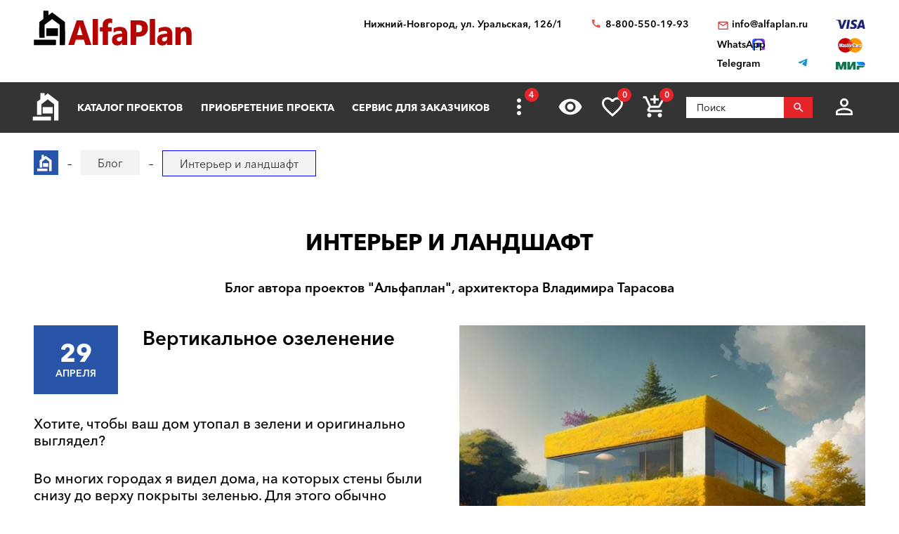

--- FILE ---
content_type: text/html; charset=utf-8
request_url: https://nizhnij-novgorod.alfaplan.ru/blog/808/
body_size: 13769
content:
<!doctype html>
<html lang="ru">
<head prefix=
    "og: http://ogp.me/ns#
    fb: http://ogp.me/ns/fb#
    product: http://ogp.me/ns/product#">
    <meta charset="UTF-8"/>
    <meta http-equiv="imagetoolbar" content="no"/>

        
                
    <title>Интерьер и ландшафт | Блог автора проектов "Альфаплан", архитектора Владимира Тарасова</title>
    <meta name="description" content="Новости и интересная информация на тему &quot;Интерьер и ландшафт&quot;. Закажите проект дома, коттеджа с удобной планировкой, подходящий под свои запросы. Большой выбор проектов, выгодные цены, доставка по России" />

    <!-- Google Tag Manager -->
    <script>(function(w,d,s,l,i){w[l]=w[l]||[];w[l].push({'gtm.start':
                new Date().getTime(),event:'gtm.js'});var f=d.getElementsByTagName(s)[0],
            j=d.createElement(s),dl=l!='dataLayer'?'&l='+l:'';j.async=true;j.src=
            'https://www.googletagmanager.com/gtm.js?id='+i+dl;f.parentNode.insertBefore(j,f);
        })(window,document,'script','dataLayer','GTM-WS5HLKZ');</script>
    <!-- End Google Tag Manager -->

    <meta name="viewport" content="width=device-width, initial-scale=1"/>
    <meta name="pmail-verification" content="ca57c69101bb57fa3d9bc6a37c1d7e15"/>
    <meta name="google-site-verification" content="YmIRLKi2HMpeyJZ1sWrEo4H_pDpcUWx73zHlFXJH8JY" />
    
    <link rel="stylesheet" href="https://use.fontawesome.com/releases/v5.7.1/css/all.css">
    <link rel="stylesheet" type="text/css" href="/assets/vendor/fancybox/fancybox.css?20240403?1651947749" />
<link rel="stylesheet" type="text/css" href="/assets/vendor/magnificpopup/magnific-popup.css?20240403?1651947749" />
<link rel="stylesheet" type="text/css" href="/assets/styles/style.css?2024-04-03?1651947749" />
<link rel="stylesheet" type="text/css" href="/assets/styles/additional-styles.css?20240403?1651947749" />
    <link rel="stylesheet" media="print" href="/assets/styles/print.css"/>

    
                                    
    <link rel="shortcut icon" href="/favicon.ico" type="image/x-icon">

    	<meta property="og:site_name" content="АСК «Альфаплан» " />
	<meta property="og:type" content="article" />
	<meta property="og:title" content="Интерьер и ландшафт" />
	<meta property="og:url" content="https://nizhnij-novgorod.alfaplan.ru/blog/808/" />
	<meta property="og:description" content="Новости и интересная информация на тему &quot;Интерьер и ландшафт&quot;. Закажите проект дома, коттеджа с удобной планировкой, подходящий под свои запросы. Большой выбор проектов, выгодные цены, доставка по России." />
	<meta property="og:image" content="/assets/images/theme/logo.svg" />

            <script>
            (function(i,s,o,g,r,a,m){i['GoogleAnalyticsObject']=r;i[r]=i[r]||function(){
                (i[r].q=i[r].q||[]).push(arguments)},i[r].l=1*new Date();a=s.createElement(o),
                m=s.getElementsByTagName(o)[0];a.async=1;a.src=g;m.parentNode.insertBefore(a,m)
            })(window,document,'script','//www.google-analytics.com/analytics.js','ga');

            ga('create', 'UA-47802622-1', 'alfaplan.ru');
            ga('send', 'pageview');
        </script>

        <!-- Facebook Pixel Code -->
<!--        <script>-->
<!--            !function(f,b,e,v,n,t,s)-->
<!--            {if(f.fbq)return;n=f.fbq=function(){n.callMethod?-->
<!--                n.callMethod.apply(n,arguments):n.queue.push(arguments)};-->
<!--                if(!f._fbq)f._fbq=n;n.push=n;n.loaded=!0;n.version='2.0';-->
<!--                n.queue=[];t=b.createElement(e);t.async=!0;-->
<!--                t.src=v;s=b.getElementsByTagName(e)[0];-->
<!--                s.parentNode.insertBefore(t,s)}(window,document,'script',-->
<!--                'https://connect.facebook.net/en_US/fbevents.js');-->
<!---->
<!--            fbq('init', '714551142409483');-->
<!--            fbq('track', 'PageView');-->
<!--        </script>-->
<!--        <noscript>-->
<!--            <img height="1" width="1" src="https://www.facebook.com/tr?id=714551142409483&ev=PageView&noscript=1"/>-->
<!--        </noscript>-->
        <!-- End Facebook Pixel Code -->
    </head>
<body>

<!-- Google Tag Manager (noscript) -->
<noscript><iframe src="https://www.googletagmanager.com/ns.html?id=GTM-WS5HLKZ" height="0" width="0" style="display:none;visibility: hidden"></iframe></noscript>
<!-- End Google Tag Manager (noscript) -->

<header id="header">
    <div class="container wide">
        
    <a href="/" class="logo">
        <img loading="lazy" src="/assets/images/theme/logo.svg" alt="Логотип компанни"/>
    </a>

<div class="info">
    <div class="region geolocation">
        <div class="geolocation__current-region">
            <span class="label">Ваш регион:</span>
            <a data-href="#modal-cities" class="selector modal-trigger">
                Нижний Новгород            </a>
        </div>
        <div class="address">
                            Нижний-Новгород, ул. Уральская, 126/1                    </div>
    </div>
    <ul class="contacts">
        <li class="contact phone">
                            <a href="tel:88005501993">
                    8-800-550-19-93                </a>
                            <a href="tel:">
                                    </a>
                    </li>
        <li>
                            <script>//<![CDATA[
function hostcmsEmail(c){return c.replace(/[a-zA-Z]/g, function (c){return String.fromCharCode((c <= "Z" ? 90 : 122) >= (c = c.charCodeAt(0) + 13) ? c : c-26);})}document.write ('<a  href="mailto:' + hostcmsEmail('vasb@nysncyna.eh') + '" class="contact email">' + hostcmsEmail('                    vasb@nysncyna.eh                ') + '</a>');//]]>
</script>
                                        <div class="messengers">
                                            <a rel="nofollow" href="https://api.whatsapp.com/send?phone=79312500595" target="_blank" class="contact whatsapp"><span>WhatsApp</span></a>
                                                                                    <a rel="nofollow" href="https://t.me/+79312500595" target="_blank" class="contact telegram"><span>Telegram</span></a>
                                    </div>
                    </li>
    </ul>
    

<div class="payment-systems">
  <img loading="lazy" alt="Логотип платёжной системы «Visa»" src="/assets/images/theme/visa.svg" />
  <img loading="lazy" src="/assets/images/theme/mastercard.svg" alt="Логотип платёжной системы «MasterCard»" />
  <img loading="lazy" src="/assets/images/theme/mir.svg" alt="Логотип платёжной системы «Мир»" />
</div>
</div>    </div>
</header>
<nav id="nav">
    <div class="container wide">
        <a href="/" class="logo"><img src="/assets/images/theme/logo2.svg" alt="Маленький логотип компанни «Альфаплан»"></a>
        <a class="menu-trigger" data-href=".main-menu-wrapper"></a>
        <div class="main-menu-wrapper">
            <ul class="user-menu">
                                                    <li><a data-href="#modal-login" class="icon login modal-trigger">Вход</a></li>
                
                <li><a href="/favorites/" class="icon favorites" title="Избранное">Избранное</a></li>
                <li><a href="/viewed/" class="icon viewed" title="Просмотренное">Просмотренное</a></li>
            </ul>
            <form class="search-form search-form_mobile" action="/search/" method="get">
                <input type="text" name="query" placeholder="Поиск" pattern="\s*(\S\s*){2,}" required="required"/>
                <button type="submit"></button>
            </form>
            

<ul class="main-menu">
  <li>
    <a class="main__logo" href="/">
      <img src="/assets/images/theme/logo-alfa.svg" alt="Маленький логотип компанни" />
    </a>
  </li>
  <li>
    <a href="/catalog/">Каталог проектов</a>
    <ul class="submenu">
      <li>
        <a href="/catalog/proekty-odnoehtazhnyh-domov/">Одноэтажные дома</a>
      </li>
      <li>
        <a href="/catalog/odnoetagnye-s-mansardoy/">Одноэтажные с мансардой</a>
      </li>
      <li>
        <a href="/catalog/dvuhehtazhnye-doma/">Двухэтажные дома</a>
      </li>
      <li>
        <a href="/catalog/proekty-s-foto-realizacii/">"ОДИН-В-ОДИН" - проекты домов с ФОТО</a>
      </li>
      <li>
        <a href="/catalog/doma-iz-gazobetona/">Дома из газобетона</a>
      </li>
      <li>
        <a href="/catalog/kirpichnye-doma/">Кирпичные дома</a>
      </li>
      <li>
        <a href="/catalog/karkasnye-doma/">Каркасные дома</a>
      </li>
      <li>
        <a href="/catalog/stilnye-kottedzhi/">"АльфаСтиль" - современный дизайн домов от Альфаплан</a>
      </li>
      <li>
        <a href="/catalog/v-stile-rajta/">Проекты домов в стиле Райта</a>
      </li>
      <li>
        <a href="/catalog/v-stile-high-tech/">Проекты домов в стиле ХАЙ-ТЕК</a>
      </li>
      <li>
        <a href="/catalog/10807/">С мастер-спальней</a>
      </li>
    </ul>
  </li>
  <li>
    <a href="/payment-and-delivery/">Приобретение проекта</a>
    <ul class="submenu">
      <li>
        <a href="/sample-documentation/">Образец документации</a>
      </li>
      <li>
        <a href="/faq/">Ответы на частые вопросы</a>
      </li>
      <li>
        <a href="/how-to-choose-a-project/">Как выбрать проект</a>
      </li>
    </ul>
  </li>
  <li>
    <a href="/genplan/">Сервис для заказчиков</a>
    <ul class="submenu">
      <li>
        <a href="/making-changes-to-projects/">Корректировка конструкций</a>
      </li>
      <li>
        <a href="/land-planning/">Планировка участка</a>
      </li>
      <li>
        <a href="/individual-design/">Индивидуальное проектирование</a>
      </li>
      <li>
        <a href="/individual-adjustment-of-facades/">Индивидуальная корректировка фасадов</a>
      </li>
      <li>
        <a href="/genplan/fasad-doma/">Фасад дома</a>
      </li>
    </ul>
  </li>
  <li>
    <a href="/cart/">Заказ проекта</a>
    <ul class="submenu">
      <li>
        <a href="/viewed/">Просмотренные</a>
      </li>
      <li>
        <a href="/favorites/">Мои желания</a>
      </li>
    </ul>
  </li>
  <li>
    <a href="/articles/">Строим дом</a>
    <ul class="submenu">
      <li>
        <a href="/blog/">Блог автора проектов Альфаплан, архитектора Владимира Тарасова</a>
      </li>
      <li>
        <a href="/building-technologies-online/">Технологии строительства онлайн</a>
      </li>
      <li>
        <a href="/partners/">Наши партнеры</a>
      </li>
    </ul>
  </li>
  <li>
    <a href="/photos/">Построенные дома</a>
    <ul class="submenu">
      <li>
        <a href="/videos/">Видеогалерея</a>
      </li>
      <li>
        <a href="/catalog/proekty-s-foto-realizacii/">"ОДИН-в-ОДИН": проект с фото</a>
      </li>
    </ul>
  </li>
  <li>
    <a href="/about/">О нас</a>
    <ul class="submenu">
      <li>
        <a href="/contacts/">Контакты</a>
      </li>
      <li>
        <a href="/collaboration/">Сотрудничество</a>
      </li>
      <li>
        <a href="/vacancies/">Вакансии</a>
      </li>
    </ul>
  </li>
</ul>
            <div class="menu-extra">
                <a class="hidden-links-trigger hidden"><span class="count"></span></a>
                <ul class="submenu hidden-links"></ul>
            </div>
            <form class="search-form" action="/search/" method="get">
                <input type="text" name="query" placeholder="Поиск" pattern="\s*(\S\s*){1,}" required="required"/>
                <button type="submit"></button>
            </form>
        </div>
        <ul class="user-actions">
            

<li>
  <a title="Просмотренное" href="/viewed/" class="icon viewed"></a>
</li>
<li>
  <a title="Избранное" href="/favorites/" class="icon favorites">
    <span class="count">0</span>
  </a>
</li>


<li class="mobile-visible">
  <a title="Корзина" href="/cart/" class="icon cart">
    <span class="count">0</span>
  </a>
  <ul class="submenu">
    <li>
      <a>
								Ничего нет
							</a>
    </li>
  </ul>
</li>

            <li>
                <form class="search-form" action="/search/" method="get">
                    <input type="text" name="query" placeholder="Поиск" pattern="\s*(\S\s*){1,}" required="required"/>
                    <button></button>
                </form>
            </li>
            <li>
                
                                    <a data-href="#modal-login" class="icon login modal-trigger"></a>
                                <ul class="submenu">
                                            <li><a href="/users/login/">Вход</a></li>
                        <li><a href="/users/registration/">Регистрация</a></li>
                        <li><a href="/users/restore-password/">Восстановление пароля</a></li>
                                    </ul>
            </li>
        </ul>
        <ul class="contacts">
            <li><a class="phone" href="tel:88005501993"></a></li>
            <li><a rel="nofollow" class="whatsapp" href="https://api.whatsapp.com/send?phone=+79312500595" target="_blank"></a></li>
        </ul>
    </div>
</nav>



<div id="breadcrumbs">
  <div class="container wide">
    <ul itemscope="itemscope" itemtype="https://schema.org/BreadcrumbList" class="breadcrumbs">
      <li itemprop="itemListElement" itemscope="itemscope" itemtype="https://schema.org/ListItem">
        <a itemprop="item" href="/" class="home">
          <span itemprop="name">Главная страница сайта АДС «Альфаплан»</span>
          <meta itemprop="position" content="1" />
        </a>
      </li>
      <li itemprop="itemListElement" itemscope="itemscope" itemtype="https://schema.org/ListItem">
        <a itemprop="item" href="/blog/">
          <span itemprop="name">Блог</span>
          <meta itemprop="position" content="2" />
        </a>
      </li>
      <li itemprop="itemListElement" itemscope="itemscope" itemtype="https://schema.org/ListItem">
        <span itemprop="name">Интерьер и ландшафт</span>
        <meta itemprop="position" content="3" />
      </li>
    </ul>
    <a data-href="#showcase" class="showcase-trigger" style="display:none;">Включить слайдшоу</a>
  </div>
</div>

    <div class="overflow-hidden">
        <div class="container wide">
            <div class="banners" data-banners-group="10"></div>
        </div>
    </div>


<div xmlns:date="http://exslt.org/dates-and-times" class="container wide overflow-hidden">
  <h1>Интерьер и ландшафт</h1>
  <div class="article-content bottom-gap"><h2 style="text-align: center;"><span style="font-size: 14pt;">Блог автора проектов "Альфаплан", архитектора Владимира Тарасова</span></h2></div>
  <div class="article-preview">
    <div class="image">
      <a href="/blog/808/2306/" target="_blank">
        <img src="/upload/information_system_36/2/3/0/item_2306/small_item_2306.jpg" alt="Превью записи блога «Вертикальное озеленение»" />
      </a>
      <a href="/blog/808/2306/" target="_blank" class="more button white">Подробнее</a>
    </div>
    <div class="description">
      <div class="date"><span>29</span> Апреля</div>
      <h3 class="title">
        <a href="/blog/808/2306/" target="_blank">Вертикальное озеленение</a>
      </h3>
      <div class="article-content"><p>Хотите, чтобы ваш дом утопал в зелени и оригинально выглядел?</p>
<p>Во многих городах я видел дома, на которых стены были снизу до верху покрыты зеленью. Для этого обычно используют специальные сорта вьющихся растений.</p>
<p>Этот же прием используют и в интерьерах, для создания акцентов. Смотрится очень красиво!</p>
<p>Я подумал, может, использовать такое же решение при строительстве современных домов? Смотрится хорошо, и могло бы сделать еще красивей дома и коттеджные поселки в целом.</p>
<p>Посмотрите пару картинок, мы прикинули с нашим дизайнером, как это могло бы быть.</p>
<p>&nbsp;</p>
<p></p>
<p>&nbsp;Что вы думаете о таком варианте дома с озеленением, хотели бы жить в таком доме?</p></div>
    </div>
  </div>
  <div class="projects-list-ads clearfix">
    <div class="banners" data-banners-group="4"></div>
  </div>
  <div class="article-preview">
    <div class="image">
      <a href="/blog/808/2276/" target="_blank">
        <img src="/upload/information_system_36/2/2/7/item_2276/small_item_2276.jpg" alt="Превью записи блога «Камин или биокамин – что выбрать для своего дома?»" />
      </a>
      <a href="/blog/808/2276/" target="_blank" class="more button white">Подробнее</a>
    </div>
    <div class="description">
      <div class="date"><span>19</span> Декабря</div>
      <h3 class="title">
        <a href="/blog/808/2276/" target="_blank">Камин или биокамин – что выбрать для своего дома?</a>
      </h3>
      <div class="article-content"><p>Вот преимущества и недостатки обоих вариантов. А делать окончательный выбор &ndash; это личное дело каждого.</p>
<p><strong>&nbsp;ПЛЮСЫ и МИНУСЫ дровяного камина</strong>&nbsp;</p>
<p>- плюс - натуральность, древняя карма домашнего очага</p>
<p>- плюс - живой огонь, от которого идет тепло</p>
<p>- плюс - легкий запах дыма, который многие любят</p>
<p>- минус &ndash; нужен запас дров, мелкий мусор с дровяных поленьев</p>
<p>- минус &ndash; нужен дымоход</p>
<p><strong>ПЛЮСЫ и МИНУСЫ биокамина (на биоэтаноле)&nbsp;</strong></p>
<p>- плюс - установка ничего не стоит, так как не нужен дымоход</p>
<p>- плюс - можно поставить практически в любом месте</p>
<p>- плюс - огромное разнообразие размеров и дизайна</p>
<p>- минусы: искусственность, нет живого тепла и запаха дыма</p></div>
    </div>
  </div>
  <div class="article-preview">
    <div class="image">
      <a href="/blog/808/2189/" target="_blank">
        <img src="/upload/information_system_36/2/1/8/item_2189/small_item_2189.jpg" alt="Превью записи блога «Построить дом и сохранить деревья?»" />
      </a>
      <a href="/blog/808/2189/" target="_blank" class="more button white">Подробнее</a>
    </div>
    <div class="description">
      <div class="date"><span>5</span> Октября</div>
      <h3 class="title">
        <a href="/blog/808/2189/" target="_blank">Построить дом и сохранить деревья?</a>
      </h3>
      <div class="article-content"><p><strong>Бывают случаи, когда на участке растут красивые деревья, чаще всего, сосны, которые хочется сохранить. Как это сделать?</strong></p>
<p>Для начала, застройщику надо сделать так называемый &laquo;по деревный план&raquo;. На нем на топографической подоснове будут точные данные о деревьях - указано расположение деревьев на участке, их размеры и высота.</p>
<p>Тогда можно на &laquo;по деревном плане&raquo; расположить дом так, чтобы сохранить максимальное число красивых деревьев.</p>
<p>Есть и более радикальное решение. Вписать деревья в проект дома, а потом &ndash; и в сам дом при его строительстве. Вы получите замечательно красивое решение, гармонизированное с окружением и с природой в целом. <a href="https://www.alfaplan.ru/catalog/item_646067/">Посмотрите наш проект 810С</a>.</p>
<p>В таком случае, плитный фундамент в доме, естественно, не подходит. Нужен или ленточный, или фундамент на сваях.</p></div>
    </div>
  </div>
  <div class="article-preview">
    <div class="image">
      <a href="/blog/808/1735/" target="_blank">
        <img src="/upload/information_system_36/1/7/3/item_1735/small_item_1735.jpg" alt="Превью записи блога «Окно в кухне – кто такое может изготовить?»" />
      </a>
      <a href="/blog/808/1735/" target="_blank" class="more button white">Подробнее</a>
    </div>
    <div class="description">
      <div class="date"><span>21</span> Февраля</div>
      <h3 class="title">
        <a href="/blog/808/1735/" target="_blank">Окно в кухне – кто такое может изготовить?</a>
      </h3>
      <div class="article-content"><p><strong>Я часто в современных коттеджах применяю угловые окна. Конструктивно мы умеем их делать так, чтобы на углу дома, в окне, не было никаких стоек. Но когда изготавливают угловое окно из пластика, то всегда в углу появляется массивная конструкция, две рамы по 65мм, и угол оказывается шириной не меньше 130мм (а в ракурсе, еще больше).</strong></p>
<p>Недавно увидел в Интернет эту картинку. Смотрится очень красиво &ndash; мечта архитектора!</p>
<p>Кто знает, это южный регион, и отдельные стекла просто состыкованы через уплотнитель?</p>
<p>Или такое кто-то умеет делать у нас? Если да, то как это делается, и кто это умеет? Есть тут специалисты?</p></div>
    </div>
  </div>
  <div class="projects-list-ads clearfix">
    <div class="banners" data-banners-group="4"></div>
  </div>
  <div class="article-preview">
    <div class="image">
      <a href="/blog/808/1563/" target="_blank">
        <img src="/upload/information_system_36/1/5/6/item_1563/small_item_1563.jpg" alt="Превью записи блога «Сады в Японии»" />
      </a>
      <a href="/blog/808/1563/" target="_blank" class="more button white">Подробнее</a>
    </div>
    <div class="description">
      <div class="date"><span>26</span> Ноября</div>
      <h3 class="title">
        <a href="/blog/808/1563/" target="_blank">Сады в Японии</a>
      </h3>
      <div class="article-content"><p style="margin-bottom: 0cm;"><span style="font-family: Arial, sans-serif;">В последние недели весны 2020 года у нас прошла серия заказов на ландшафтный дизайн участков. Это отлично, и мне очень нравится, когда люди думают не только о будущем доме, но и об участке в целом. </span></p>
<p style="margin-bottom: 0cm;"><span style="font-family: Arial, sans-serif;">При этом, сразу вспоминается частная застройка в Японии. Частные дома там, в подавляющем большинстве, каркасные, и по архитектуре &ndash; хорошие, добротные, приятные на вид. Но не поражают и не удивляют. </span></p>
<p style="margin-bottom: 0cm;"><span style="font-family: Arial, sans-serif;">Но поражают сады японцев на придомовых участках. </span></p>
<p style="margin-bottom: 0cm;"><span style="font-family: Arial, sans-serif;">Каждый сад при каждом доме &ndash; это просто произведение искусства. Культ зеленых насаждений воспитывался в японцах веками, и просто врос в их генетику. </span></p>
<p style="margin-bottom: 0cm;"><span style="font-family: Arial, sans-serif;">Не скажу, что "нам бы приблизиться в японским садам&hellip;" это почти нереально. Но хотя бы &ndash; сделать маленький шаг в их сторону. На фото показываю обычные, рядовые японские дома с рядовыми садами.</span></p></div>
    </div>
  </div>
  <div class="article-preview">
    <div class="image">
      <a href="/blog/808/1558/" target="_blank">
        <img src="/upload/information_system_36/1/5/5/item_1558/small_item_1558.jpg" alt="Превью записи блога «Дизайн двухмаршевой лестницы в коттедже»" />
      </a>
      <a href="/blog/808/1558/" target="_blank" class="more button white">Подробнее</a>
    </div>
    <div class="description">
      <div class="date"><span>18</span> Ноября</div>
      <h3 class="title">
        <a href="/blog/808/1558/" target="_blank">Дизайн двухмаршевой лестницы в коттедже</a>
      </h3>
      <div class="article-content"><p><span style="font-family: Arial, sans-serif;">В загородных двухэтажных домах чаще всего используют двухмаршевые лестницы с промежуточной площадкой. В большинстве моих проектов коттеджей применен такой же тип лестницы.</span></p>
<p><span style="font-family: Arial, sans-serif;">К<strong>ак оформить такую лестницу красиво и современно в интерьере?</strong></span></p>
<p><span style="font-family: Arial, sans-serif;">Рекомендую в домах с современной архитектурой применить дизайн, когда ступени нижнего марша продлеваются до второй стены, через один. На этих ступенях можно посидеть, или поставить на них вазы, сделать декоративную композицию. Ступени верхнего марша, по контрасту с нижним маршем, делаются легкими и прозрачными. Этот прием хорошо виден на фотографиях. Просто, недорого и... при этом, очень красиво и оригинально.</span></p>
<p><span style="font-family: Arial, sans-serif;">Второй интересный вариант дизайна &mdash; первые ступени лестницы оформить как подиум, широкими, не стандартными по размеру, ступенями. Такая лестница как бы приглашает наверх, распахивает свои объятия навстречу жителю. Это видно на следующем фото.</span></p>
<p><span style="font-family: Arial, sans-serif;">Знаю, что не все мои заказчики, построив коробку дома по проекту, прибегают потом к услугам дизайнеров. Вполне возможно, что, им в помощь, я разработаю чертежи таких лестниц к моим проектам и буду вводить их в состав чертежей.</span></p></div>
    </div>
  </div>
  <div class="category-pagination">
    <ul class="pages"></ul>
  </div>
</div>

    <div class="overflow-hidden">
        <div class="container wide">
            <div class="banners" data-banners-group="11"></div>
        </div>
    </div>

<footer id="footer">
    <div class="main">
        <div class="container wide">
            <div class="about">
            <a href="/" class="logo">
            <img src="/assets/images/theme/logo2.svg" alt="Логотип компании"/>
            Архитектурное бюро "Альфаплан"        </a>
                <ul class="social-networks white">
                            <li><a rel="nofollow" target="_blank" href="https://dzen.yandex.ru/proekty_domov" class="zen narrow"></a></li>
                                        <li><a rel="nofollow" target="_blank" href="https://ru.pinterest.com/alfaplan/" class="pinterest narrow"></a></li>
                                        <li><a rel="nofollow" target="_blank" href="https://vk.com/club9192433" class="vk"></a></li>
            	    
                            <li><a rel="nofollow" target="_blank" href="https://www.instagram.com/alfaplan.ru/" class="instagram"></a></li>
                                        <li><a rel="nofollow" target="_blank" href="https://www.facebook.com/alfaplan.ru/" class="facebook narrow"></a></li>
                                        <li><a rel="nofollow" target="_blank" href="https://ok.ru/group/52845454491828" class="odnoklassniki narrow"></a></li>
                        					                <li><a rel="nofollow" target="_blank" href="https://t.me/alfaplan_proekty" class="telegram narrow"></a></li>
                                        <li><a rel="nofollow" target="_blank" href="https://www.youtube.com/c/АДСАльфаплан/videos" class="youtube narrow"></a></li>
                        

        </ul>
        <ul class="menu user-menu">
        <li class="login"><a data-href="#modal-login" class="modal-trigger">Вход</a></li>
        <li class="registration"><a href="/users/registration/">Регистрация</a></li>
    </ul>
</div>
<div class="contacts">
    <script type="application/ld+json">
        {
            "@context": "https://schema.org",
            "@type": "LocalBusiness",
            "address": {
                "@type": "PostalAddress",
                "addressLocality": "Большой пр.",
                "addressRegion": "SPB",
                "streetAddress": "Санкт-Петербург, Большой пр.П.С., д.80, оф.13Н"
            },
            "description": "Архитектурное бюро «Альфаплан»",
            "name": "АДС «Альфаплан»",
            "telephone": "8-800-550-19-93"
        }
    </script>
    <script type="application/ld+json">
        {
            "@context": "https://schema.org",
            "@type": "Organization",
            "url": "https://www.alfaplan.ru/",
            "logo": "https://www.alfaplan.ru/assets/images/theme/logo.svg"
        }
    </script>
    <script type="application/ld+json">
        {
            "@context": "https://schema.org",
            "@type": "WebSite",
            "url": "https://www.alfaplan.ru/",
            "potentialAction": {
                "@type": "SearchAction",
                "target": {
                    "@type": "EntryPoint",
                    "urlTemplate": "https://alfaplan.ru/search/?query={search_term_string}"
                },
                "query-input": "required name=search_term_string"
            }
        }
    </script>
    <ul>
                    <li class="address">
                Нижний-Новгород,<br>ул. Уральская, 126/1            </li>
                            <li class="phone">
                                                                                                                                                                        Бесплатно по России:<br/>                                       <a href="tel:88005501993">
                        8-800-550-19-93                    </a>
                                            <br/>
                                                                                                                                                                <a href="tel:79312500595">
                        +7 (931) 250-05-95                    </a>
                                            <br/>
                                                                                                                                                                                            По Петербургу:<br/>                                       <a href="tel:78123475357">
                        +7 (812) 347-53-57                    </a>
                                            <br/>
                                                                                                                                                                                            По Москве:<br/>                                       <a href="tel:74993978757">
                        +7 (499) 397-87-57                    </a>
                                                </li>
                            <li class="email">
                <script>//<![CDATA[
function hostcmsEmail(c){return c.replace(/[a-zA-Z]/g, function (c){return String.fromCharCode((c <= "Z" ? 90 : 122) >= (c = c.charCodeAt(0) + 13) ? c : c-26);})}document.write ('<a  href="mailto:' + hostcmsEmail('vasb@nysncyna.eh') + '">' + hostcmsEmail('                    vasb@nysncyna.eh                ') + '</a>');//]]>
</script>
            </li>
                            <li class="whatsapp"><a rel="nofollow" href="https://api.whatsapp.com/send?phone=79312500595" target="_blank">WhatsApp</a></li>
        <!--        --><!--            <li class="viber"><a rel="nofollow" href="viber://add?number=--><!--">Viber</a></li>-->
<!--        -->                    <li class="telegram"><a target="_blank" rel="nofollow" href="https://t.me/+79312500595">Telegram</a></li>
        <!--        --><!--            <li class="telegram"><a rel="nofollow" href="tg://resolve?domain=--><!--">Telegram</a></li>-->
<!--        -->    </ul>
    

<div class="payment-systems">
  <img loading="lazy" alt="Логотип платёжной системы «Visa»" src="/assets/images/theme/visa-white.svg" />
  <img loading="lazy" src="/assets/images/theme/mastercard.svg" alt="Логотип платёжной системы «MasterCard»" />
  <img loading="lazy" src="/assets/images/theme/mir.svg" alt="Логотип платёжной системы «Мир»" />
</div>
</div>

<ul class="menu footer-menu">
  <li>
    <a href="/">Главная</a>
  </li>
  <li>
    <a href="/catalog/">Каталог проектов</a>
  </li>
  <li>
    <a href="/payment-and-delivery/">Покупка, оплата и доставка</a>
  </li>
  <li>
    <a href="/sample-documentation/">Образец документации</a>
  </li>
  <li>
    <a href="/faq/">Ответы на частые вопросы</a>
  </li>
  <li>
    <a href="/how-to-choose-a-project/">Как выбрать проект</a>
  </li>
  <li>
    <a href="/genplan/">Сервис для заказчиков</a>
  </li>
  <li>
    <a href="/making-changes-to-projects/">Корректировка конструкций</a>
  </li>
  <li>
    <a href="/land-planning/">Планировка участка</a>
  </li>
  <li>
    <a href="/individual-design/">Индивидуальное проектирование</a>
  </li>
  <li>
    <a href="/individual-adjustment-of-facades/">Индивидуальная корректировка фасадов</a>
  </li>
  <li>
    <a href="/cart/">Заказ проекта</a>
  </li>
  <li>
    <a href="/viewed/">Просмотренные</a>
  </li>
  <li>
    <a href="/favorites/">Мои желания</a>
  </li>
  <li>
    <a href="/articles/">Строим дом</a>
  </li>
  <li>
    <a href="/blog/">Блог автора проектов Альфаплан, архитектора Владимира Тарасова</a>
  </li>
  <li>
    <a href="/building-technologies-online/">Технологии строительства онлайн</a>
  </li>
  <li>
    <a href="/partners/">Наши партнеры</a>
  </li>
  <li>
    <a href="/photos/">Построенные дома</a>
  </li>
  <li>
    <a href="/videos/">Видеогалерея</a>
  </li>
  <li>
    <a href="/about/">О нас</a>
  </li>
  <li>
    <a href="/contacts/">Контакты</a>
  </li>
  <li>
    <a href="/news/">Новости</a>
  </li>
  <li>
    <a href="/collaboration/">Сотрудничество</a>
  </li>
  <li>
    <a href="/vacancies/">Вакансии</a>
  </li>
  <li>
    <a href="/privacy-policy/">Политика конфиденциальности</a>
  </li>
  <li>
    <a href="/deals/">Акции</a>
  </li>
</ul>
<div class="note text-center clearfix">На сайте представлены только авторские проекты коттеджей, защищенные российским законодательством об <a href="/news/302/">Авторских правах.</a></div>        </div>
    </div>
    <div class="bottom">
        <div class="container">
            <div class="container">
                Copyright © 2005–2024 Архитектурное бюро "Альфаплан"            </div>
            <div class="counters">
                <!-- Yandex.Metrika counter -->
                <script type="text/javascript" > (function(m,e,t,r,i,k,a){m[i]=m[i]||function(){(m[i].a=m[i].a||[]).push(arguments)}; m[i].l=1*new Date();k=e.createElement(t),a=e.getElementsByTagName(t)[0],k.async=1,k.src=r,a.parentNode.insertBefore(k,a)}) (window, document, "script", "https://mc.yandex.ru/metrika/tag.js", "ym"); ym(4150840, "init", { clickmap:true, trackLinks:true, accurateTrackBounce:true }); </script> <noscript><div><img src="https://mc.yandex.ru/watch/4150840" style="position:absolute; left:-9999px;" alt="" /></div></noscript>
                <!-- /Yandex.Metrika counter -->

                <!--LiveInternet logo-->
<!--                <a href="https://www.liveinternet.ru/click" rel="nofollow" target=_blank>-->
<!--                    <img src="https://counter.yadro.ru/logo?57.2" border=0 width=88 height=31 alt="" title="LiveInternet">-->
<!--                </a>-->
                <!--/LiveInternet-->

                <!--LiveInternet counter--><a href="https://www.liveinternet.ru/click"
                                              target="_blank"><img id="licnt2670" width="88" height="31" style="border:0"
                                                                   title="LiveInternet: показано число просмотров за 24 часа, посетителей за 24 часа и за сегодня"
                                                                   src="[data-uri]"
                                                                   alt=""/></a><script>(function(d,s){d.getElementById("licnt2670").src=
                        "https://counter.yadro.ru/hit?t14.6;r"+escape(d.referrer)+
                        ((typeof(s)=="undefined")?"":";s"+s.width+"*"+s.height+"*"+
                            (s.colorDepth?s.colorDepth:s.pixelDepth))+";u"+escape(d.URL)+
                        ";h"+escape(d.title.substring(0,150))+";"+Math.random()})
                    (document,screen)</script><!--/LiveInternet-->


                <!--
                <script id="top100Counter" type="text/javascript" src="/assets/scripts/top100.js?2583227"></script>
                <noscript>
                    <a href="https://top100.rambler.ru/navi/2583227/" rel="nofollow">
                        <img src="https://counter.rambler.ru/top100.cnt?2583227" alt="Rambler's Top100" border="0" />
                    </a>
                </noscript>
                -->

                <!-- Rating@Mail.ru counter -->
                <script type="text/javascript">
                    var _tmr = window._tmr || (window._tmr = []);
                    _tmr.push({id: "1777432", type: "pageView", start: (new Date()).getTime()});
                    (function (d, w, id) {
                        if (d.getElementById(id)) return;
                        var ts = d.createElement("script"); ts.type = "text/javascript"; ts.async = true; ts.id = id;
                        ts.src = (d.location.protocol == "https:" ? "https:" : "http:") + "//top-fwz1.mail.ru/js/code.js";
                        var f = function () {var s = d.getElementsByTagName("script")[0]; s.parentNode.insertBefore(ts, s);};
                        if (w.opera == "[object Opera]") { d.addEventListener("DOMContentLoaded", f, false); } else { f(); }
                    })(document, window, "topmailru-code");
                </script>
                <noscript>
                    <div>
                        <img src="//top-fwz1.mail.ru/counter?id=1777432;js=na" style="border:0;position:absolute;left:-9999px;" alt="" />
                    </div>
                </noscript>
                <!-- //Rating@Mail.ru counter -->
            </div>
        </div>
    </div>
</footer>

<div id="modal-cities" class="modal-container">
    <div class="modal-window">
        <a class="modal-close"></a>
        <h3 class="modal-header">Выберите город</h3>
        <ul class="cities-list">
                            <li>
                                        <a href="//astrahan.alfaplan.ru" >
                        Астрахань                    </a>
                </li>
                            <li>
                                        <a href="//barnaul.alfaplan.ru" >
                        Барнаул                    </a>
                </li>
                            <li>
                                        <a href="//belgorod.alfaplan.ru" >
                        Белгород                    </a>
                </li>
                            <li>
                                        <a href="//velikiy-novgorod.alfaplan.ru" >
                        Великий Новгород                    </a>
                </li>
                            <li>
                                        <a href="//vladivostok.alfaplan.ru" >
                        Владивосток                    </a>
                </li>
                            <li>
                                        <a href="//vladimir.alfaplan.ru" >
                        Владимир                    </a>
                </li>
                            <li>
                                        <a href="//volgograd.alfaplan.ru" >
                        Волгоград                    </a>
                </li>
                            <li>
                                        <a href="//voronezh.alfaplan.ru" >
                        Воронеж                    </a>
                </li>
                            <li>
                                        <a href="//ekb.alfaplan.ru" >
                        Екатеринбург                    </a>
                </li>
                            <li>
                                        <a href="//ivanovo.alfaplan.ru" >
                        Иваново                    </a>
                </li>
                            <li>
                                        <a href="//izhevsk.alfaplan.ru" >
                        Ижевск                    </a>
                </li>
                            <li>
                                        <a href="//irkutsk.alfaplan.ru" >
                        Иркутск                    </a>
                </li>
                            <li>
                                        <a href="//yoshkar-ola.alfaplan.ru" >
                        Йошкар-Ола                    </a>
                </li>
                            <li>
                                        <a href="//kazan.alfaplan.ru" >
                        Казань                    </a>
                </li>
                            <li>
                                        <a href="//kaliningrad.alfaplan.ru" >
                        Калининград                    </a>
                </li>
                            <li>
                                        <a href="//kaluga.alfaplan.ru" >
                        Калуга                    </a>
                </li>
                            <li>
                                        <a href="//kemerovo.alfaplan.ru" >
                        Кемерово                    </a>
                </li>
                            <li>
                                        <a href="//kirov.alfaplan.ru" >
                        Киров                    </a>
                </li>
                            <li>
                                        <a href="//krasnodar.alfaplan.ru" >
                        Краснодар                    </a>
                </li>
                            <li>
                                        <a href="//krasnoyarsk.alfaplan.ru" >
                        Красноярск                    </a>
                </li>
                            <li>
                                        <a href="//lipezk.alfaplan.ru" >
                        Липецк                    </a>
                </li>
                            <li>
                                        <a href="//mahachkala.alfaplan.ru" >
                        Махачкала                    </a>
                </li>
                            <li>
                                        <a href="//www.alfaplan.ru" >
                        Москва и Санкт-Петербург                    </a>
                </li>
                            <li>
                                        <a href="//chelny.alfaplan.ru" >
                        Набережные Челны                    </a>
                </li>
                            <li>
                                        <a href="//nizhnij-novgorod.alfaplan.ru"  class="active">
                        Нижний Новгород                    </a>
                </li>
                            <li>
                                        <a href="//novokuzneck.alfaplan.ru" >
                        Новокузнецк                    </a>
                </li>
                            <li>
                                        <a href="//novosibirsk.alfaplan.ru" >
                        Новосибирск                    </a>
                </li>
                            <li>
                                        <a href="//omsk.alfaplan.ru" >
                        Омск                    </a>
                </li>
                            <li>
                                        <a href="//orenburg.alfaplan.ru" >
                        Оренбург                    </a>
                </li>
                            <li>
                                        <a href="//penza.alfaplan.ru" >
                        Пенза                    </a>
                </li>
                            <li>
                                        <a href="//perm.alfaplan.ru" >
                        Пермь                    </a>
                </li>
                            <li>
                                        <a href="//pskov.alfaplan.ru" >
                        Псков                    </a>
                </li>
                            <li>
                                        <a href="//rostov.alfaplan.ru" >
                        Ростов                    </a>
                </li>
                            <li>
                                        <a href="//ryazan.alfaplan.ru" >
                        Рязань                    </a>
                </li>
                            <li>
                                        <a href="//samara.alfaplan.ru" >
                        Самара                    </a>
                </li>
                            <li>
                                        <a href="//saratov.alfaplan.ru" >
                        Саратов                    </a>
                </li>
                            <li>
                                        <a href="//tolyatti.alfaplan.ru" >
                        Тольятти                    </a>
                </li>
                            <li>
                                        <a href="//tomsk.alfaplan.ru" >
                        Томск                    </a>
                </li>
                            <li>
                                        <a href="//tumen.alfaplan.ru" >
                        Тюмень                    </a>
                </li>
                            <li>
                                        <a href="//ulyanovsk.alfaplan.ru" >
                        Ульяновск                    </a>
                </li>
                            <li>
                                        <a href="//ufa.alfaplan.ru" >
                        Уфа                    </a>
                </li>
                            <li>
                                        <a href="//habarovsk.alfaplan.ru" >
                        Хабаровск                    </a>
                </li>
                            <li>
                                        <a href="//cheboksary.alfaplan.ru" >
                        Чебоксары                    </a>
                </li>
                            <li>
                                        <a href="//chelyabinsk.alfaplan.ru" >
                        Челябинск                    </a>
                </li>
                            <li>
                                        <a href="//yaroslavl.alfaplan.ru" >
                        Ярославль                    </a>
                </li>
                    </ul>
    </div>
</div>
<div id="modal-login" class="modal-container">
    <div class="modal-window modal-form">
        <a class="modal-close"></a>
        <h3 class="modal-header">Вход в личный кабинет</h3>
        <form method="post" action="/users/login/" class="login-form clearfix">
            <input placeholder="Логин" name="login" type="text">
            <input placeholder="Пароль" name="password" type="password">
            <button type="submit">Войти</button>
            <a data-href="#modal-restore" class="close modal-trigger restore">Забыли пароль?</a>
        </form>
        <a href="/users/registration/" class="register">Регистрация</a>
    </div>
</div>
<div id="modal-restore" class="modal-container">
    <div class="modal-window modal-form">
        <a class="modal-close"></a>
        <h3 class="modal-header">Восстановить пароль</h3>
        <form method="post" action="/users/restore-password/">
            <input placeholder="Email" name="email" type="email">
            <button type="submit">Отправить</button>
        </form>
        <a href="/users/registration/" class="register">Регистрация</a>
    </div>
</div>



<script src="https://www.google.com/recaptcha/api.js?render=6LfCd4ghAAAAAMR7lAM6zukax6Jt_wJVLpIQ_sPF"></script>
<script src="/assets/vendor/cleavejs/cleave.min.js"></script>
<script src="/assets/vendor/jquery/jquery-3.6.1.min.js?20240403"></script>
<script src="/assets/vendor/jquery-ui/jquery-ui.min.js?20240403"></script>
<script src="/assets/vendor/owl-carousel/owl.carousel.min.js?20240403"></script>
<script src="/assets/vendor/lightbox/lightbox.min.js?20240403"></script>
<script src="/assets/vendor/jquery-sticky/jquery.sticky.js?20240403"></script>
<script src="/assets/vendor/notify/notify.min.js?20240403"></script>
<script src="/assets/vendor/readmorejs/readmore.min.js?20240403"></script>
<script src="/assets/vendor/js-cookie/js.cookie.min.js?20240403"></script>
<script src="/assets/vendor/star-rating-svg/jquery.star-rating-svg.min.js?20240403"></script>
<script src="/assets/vendor/jquery-autocomplete/jquery.autocomplete.min.js?20240403"></script>
<script src="/assets/vendor/magnificpopup/jquery.magnific-popup.min.js?20240403"></script>
<script src="/assets/vendor/fancybox/fancybox.umd.js?20240403"></script>
<script src="/assets/scripts/items-grid.js?20240403"></script>
<script src="/assets/scripts/misc.js?20240403"></script>
<script defer src="/assets/scripts/geolocation.js?20240403"></script>
<script defer src="/assets/scripts/ads.js?20240403"></script>


<!--noindex-->

<!-- BEGIN JIVOSITE CODE {literal} -->
<script type='text/javascript'>
(function(){ document.jivositeloaded=0;var widget_id = '1xrdQqXdTO';var d=document;var w=window;function l(){var s = d.createElement('script'); s.type = 'text/javascript'; s.async = true; s.src = '//code.jivosite.com/script/widget/'+widget_id; var ss = document.getElementsByTagName('script')[0]; ss.parentNode.insertBefore(s, ss);}//эта строка обычная для кода JivoSite
function zy(){
    //удаляем EventListeners
    if(w.detachEvent){//поддержка IE8
        w.detachEvent('onscroll',zy);
        w.detachEvent('onmousemove',zy);
        w.detachEvent('ontouchmove',zy);
        w.detachEvent('onresize',zy);
    }else {
        w.removeEventListener("scroll", zy, false);
        w.removeEventListener("mousemove", zy, false);
        w.removeEventListener("touchmove", zy, false);
        w.removeEventListener("resize", zy, false);
    }
    //запускаем функцию загрузки JivoSite
    if(d.readyState=='complete'){l();}else{if(w.attachEvent){w.attachEvent('onload',l);}else{w.addEventListener('load',l,false);}}
    //Устанавливаем куку по которой отличаем первый и второй хит
    var cookie_date = new Date ( );
    cookie_date.setTime ( cookie_date.getTime()+60*60*28*1000); //24 часа для Москвы
    d.cookie = "JivoSiteLoaded=1;path=/;expires=" + cookie_date.toGMTString();
}
if (d.cookie.search ( 'JivoSiteLoaded' )<0){//проверяем, первый ли это визит на наш сайт, если да, то назначаем EventListeners на события прокрутки, изменения размера окна браузера и скроллинга на ПК и мобильных устройствах, для отложенной загрузке JivoSite.
    if(w.attachEvent){// поддержка IE8
        w.attachEvent('onscroll',zy);
        w.attachEvent('onmousemove',zy);
        w.attachEvent('ontouchmove',zy);
        w.attachEvent('onresize',zy);
    }else {
        w.addEventListener("scroll", zy, {capture: false, passive: true});
        w.addEventListener("mousemove", zy, {capture: false, passive: true});
        w.addEventListener("touchmove", zy, {capture: false, passive: true});
        w.addEventListener("resize", zy, {capture: false, passive: true});
    }
}else {zy();}
})();</script>
<!-- {/literal} END JIVOSITE CODE -->
<!--/noindex-->

<script type="text/javascript">
    $('img').bind('contextmenu', function(e){
        return false;
    });
    $("a").bind('contextmenu', function(e) {
        if ($(this).children("img").length) {
            return false;
        }
    });
</script>

<script type="text/javascript">
    !function(){
        var t=document.createElement("script");
        t.type="text/javascript",
        t.async=!0,
        t.src='https://vk.com/js/api/openapi.js?169',
        t.onload=function (){
            VK.Retargeting.Init("VK-RTRG-1473086-a65sn"),
            VK.Retargeting.Hit()
        },
        document.head.appendChild(t)
    }();
</script><noscript><img src="https://vk.com/rtrg?p=VK-RTRG-1473086-a65sn" style="position:fixed; left:-999px;" alt=""/></noscript>


<!-- Top.Mail.Ru counter -->
<script type="text/javascript">
var _tmr = window._tmr || (window._tmr = []);
_tmr.push({id: "3337269", type: "pageView", start: (new Date()).getTime()});
(function (d, w, id) {
  if (d.getElementById(id)) return;
  var ts = d.createElement("script"); ts.type = "text/javascript"; ts.async = true; ts.id = id;
  ts.src = "https://top-fwz1.mail.ru/js/code.js";
  var f = function () {var s = d.getElementsByTagName("script")[0]; s.parentNode.insertBefore(ts, s);};
  if (w.opera == "[object Opera]") { d.addEventListener("DOMContentLoaded", f, false); } else { f(); }
})(document, window, "tmr-code");
</script>
<noscript><div><img src="https://top-fwz1.mail.ru/counter?id=3337269;js=na" style="position:absolute;left:-9999px;" alt="Top.Mail.Ru" /></div></noscript>
<!-- /Top.Mail.Ru counter -->

</body>
</html>

--- FILE ---
content_type: text/html; charset=utf-8
request_url: https://www.google.com/recaptcha/api2/anchor?ar=1&k=6LfCd4ghAAAAAMR7lAM6zukax6Jt_wJVLpIQ_sPF&co=aHR0cHM6Ly9uaXpobmlqLW5vdmdvcm9kLmFsZmFwbGFuLnJ1OjQ0Mw..&hl=en&v=PoyoqOPhxBO7pBk68S4YbpHZ&size=invisible&anchor-ms=20000&execute-ms=30000&cb=vbrwakqk9h81
body_size: 48525
content:
<!DOCTYPE HTML><html dir="ltr" lang="en"><head><meta http-equiv="Content-Type" content="text/html; charset=UTF-8">
<meta http-equiv="X-UA-Compatible" content="IE=edge">
<title>reCAPTCHA</title>
<style type="text/css">
/* cyrillic-ext */
@font-face {
  font-family: 'Roboto';
  font-style: normal;
  font-weight: 400;
  font-stretch: 100%;
  src: url(//fonts.gstatic.com/s/roboto/v48/KFO7CnqEu92Fr1ME7kSn66aGLdTylUAMa3GUBHMdazTgWw.woff2) format('woff2');
  unicode-range: U+0460-052F, U+1C80-1C8A, U+20B4, U+2DE0-2DFF, U+A640-A69F, U+FE2E-FE2F;
}
/* cyrillic */
@font-face {
  font-family: 'Roboto';
  font-style: normal;
  font-weight: 400;
  font-stretch: 100%;
  src: url(//fonts.gstatic.com/s/roboto/v48/KFO7CnqEu92Fr1ME7kSn66aGLdTylUAMa3iUBHMdazTgWw.woff2) format('woff2');
  unicode-range: U+0301, U+0400-045F, U+0490-0491, U+04B0-04B1, U+2116;
}
/* greek-ext */
@font-face {
  font-family: 'Roboto';
  font-style: normal;
  font-weight: 400;
  font-stretch: 100%;
  src: url(//fonts.gstatic.com/s/roboto/v48/KFO7CnqEu92Fr1ME7kSn66aGLdTylUAMa3CUBHMdazTgWw.woff2) format('woff2');
  unicode-range: U+1F00-1FFF;
}
/* greek */
@font-face {
  font-family: 'Roboto';
  font-style: normal;
  font-weight: 400;
  font-stretch: 100%;
  src: url(//fonts.gstatic.com/s/roboto/v48/KFO7CnqEu92Fr1ME7kSn66aGLdTylUAMa3-UBHMdazTgWw.woff2) format('woff2');
  unicode-range: U+0370-0377, U+037A-037F, U+0384-038A, U+038C, U+038E-03A1, U+03A3-03FF;
}
/* math */
@font-face {
  font-family: 'Roboto';
  font-style: normal;
  font-weight: 400;
  font-stretch: 100%;
  src: url(//fonts.gstatic.com/s/roboto/v48/KFO7CnqEu92Fr1ME7kSn66aGLdTylUAMawCUBHMdazTgWw.woff2) format('woff2');
  unicode-range: U+0302-0303, U+0305, U+0307-0308, U+0310, U+0312, U+0315, U+031A, U+0326-0327, U+032C, U+032F-0330, U+0332-0333, U+0338, U+033A, U+0346, U+034D, U+0391-03A1, U+03A3-03A9, U+03B1-03C9, U+03D1, U+03D5-03D6, U+03F0-03F1, U+03F4-03F5, U+2016-2017, U+2034-2038, U+203C, U+2040, U+2043, U+2047, U+2050, U+2057, U+205F, U+2070-2071, U+2074-208E, U+2090-209C, U+20D0-20DC, U+20E1, U+20E5-20EF, U+2100-2112, U+2114-2115, U+2117-2121, U+2123-214F, U+2190, U+2192, U+2194-21AE, U+21B0-21E5, U+21F1-21F2, U+21F4-2211, U+2213-2214, U+2216-22FF, U+2308-230B, U+2310, U+2319, U+231C-2321, U+2336-237A, U+237C, U+2395, U+239B-23B7, U+23D0, U+23DC-23E1, U+2474-2475, U+25AF, U+25B3, U+25B7, U+25BD, U+25C1, U+25CA, U+25CC, U+25FB, U+266D-266F, U+27C0-27FF, U+2900-2AFF, U+2B0E-2B11, U+2B30-2B4C, U+2BFE, U+3030, U+FF5B, U+FF5D, U+1D400-1D7FF, U+1EE00-1EEFF;
}
/* symbols */
@font-face {
  font-family: 'Roboto';
  font-style: normal;
  font-weight: 400;
  font-stretch: 100%;
  src: url(//fonts.gstatic.com/s/roboto/v48/KFO7CnqEu92Fr1ME7kSn66aGLdTylUAMaxKUBHMdazTgWw.woff2) format('woff2');
  unicode-range: U+0001-000C, U+000E-001F, U+007F-009F, U+20DD-20E0, U+20E2-20E4, U+2150-218F, U+2190, U+2192, U+2194-2199, U+21AF, U+21E6-21F0, U+21F3, U+2218-2219, U+2299, U+22C4-22C6, U+2300-243F, U+2440-244A, U+2460-24FF, U+25A0-27BF, U+2800-28FF, U+2921-2922, U+2981, U+29BF, U+29EB, U+2B00-2BFF, U+4DC0-4DFF, U+FFF9-FFFB, U+10140-1018E, U+10190-1019C, U+101A0, U+101D0-101FD, U+102E0-102FB, U+10E60-10E7E, U+1D2C0-1D2D3, U+1D2E0-1D37F, U+1F000-1F0FF, U+1F100-1F1AD, U+1F1E6-1F1FF, U+1F30D-1F30F, U+1F315, U+1F31C, U+1F31E, U+1F320-1F32C, U+1F336, U+1F378, U+1F37D, U+1F382, U+1F393-1F39F, U+1F3A7-1F3A8, U+1F3AC-1F3AF, U+1F3C2, U+1F3C4-1F3C6, U+1F3CA-1F3CE, U+1F3D4-1F3E0, U+1F3ED, U+1F3F1-1F3F3, U+1F3F5-1F3F7, U+1F408, U+1F415, U+1F41F, U+1F426, U+1F43F, U+1F441-1F442, U+1F444, U+1F446-1F449, U+1F44C-1F44E, U+1F453, U+1F46A, U+1F47D, U+1F4A3, U+1F4B0, U+1F4B3, U+1F4B9, U+1F4BB, U+1F4BF, U+1F4C8-1F4CB, U+1F4D6, U+1F4DA, U+1F4DF, U+1F4E3-1F4E6, U+1F4EA-1F4ED, U+1F4F7, U+1F4F9-1F4FB, U+1F4FD-1F4FE, U+1F503, U+1F507-1F50B, U+1F50D, U+1F512-1F513, U+1F53E-1F54A, U+1F54F-1F5FA, U+1F610, U+1F650-1F67F, U+1F687, U+1F68D, U+1F691, U+1F694, U+1F698, U+1F6AD, U+1F6B2, U+1F6B9-1F6BA, U+1F6BC, U+1F6C6-1F6CF, U+1F6D3-1F6D7, U+1F6E0-1F6EA, U+1F6F0-1F6F3, U+1F6F7-1F6FC, U+1F700-1F7FF, U+1F800-1F80B, U+1F810-1F847, U+1F850-1F859, U+1F860-1F887, U+1F890-1F8AD, U+1F8B0-1F8BB, U+1F8C0-1F8C1, U+1F900-1F90B, U+1F93B, U+1F946, U+1F984, U+1F996, U+1F9E9, U+1FA00-1FA6F, U+1FA70-1FA7C, U+1FA80-1FA89, U+1FA8F-1FAC6, U+1FACE-1FADC, U+1FADF-1FAE9, U+1FAF0-1FAF8, U+1FB00-1FBFF;
}
/* vietnamese */
@font-face {
  font-family: 'Roboto';
  font-style: normal;
  font-weight: 400;
  font-stretch: 100%;
  src: url(//fonts.gstatic.com/s/roboto/v48/KFO7CnqEu92Fr1ME7kSn66aGLdTylUAMa3OUBHMdazTgWw.woff2) format('woff2');
  unicode-range: U+0102-0103, U+0110-0111, U+0128-0129, U+0168-0169, U+01A0-01A1, U+01AF-01B0, U+0300-0301, U+0303-0304, U+0308-0309, U+0323, U+0329, U+1EA0-1EF9, U+20AB;
}
/* latin-ext */
@font-face {
  font-family: 'Roboto';
  font-style: normal;
  font-weight: 400;
  font-stretch: 100%;
  src: url(//fonts.gstatic.com/s/roboto/v48/KFO7CnqEu92Fr1ME7kSn66aGLdTylUAMa3KUBHMdazTgWw.woff2) format('woff2');
  unicode-range: U+0100-02BA, U+02BD-02C5, U+02C7-02CC, U+02CE-02D7, U+02DD-02FF, U+0304, U+0308, U+0329, U+1D00-1DBF, U+1E00-1E9F, U+1EF2-1EFF, U+2020, U+20A0-20AB, U+20AD-20C0, U+2113, U+2C60-2C7F, U+A720-A7FF;
}
/* latin */
@font-face {
  font-family: 'Roboto';
  font-style: normal;
  font-weight: 400;
  font-stretch: 100%;
  src: url(//fonts.gstatic.com/s/roboto/v48/KFO7CnqEu92Fr1ME7kSn66aGLdTylUAMa3yUBHMdazQ.woff2) format('woff2');
  unicode-range: U+0000-00FF, U+0131, U+0152-0153, U+02BB-02BC, U+02C6, U+02DA, U+02DC, U+0304, U+0308, U+0329, U+2000-206F, U+20AC, U+2122, U+2191, U+2193, U+2212, U+2215, U+FEFF, U+FFFD;
}
/* cyrillic-ext */
@font-face {
  font-family: 'Roboto';
  font-style: normal;
  font-weight: 500;
  font-stretch: 100%;
  src: url(//fonts.gstatic.com/s/roboto/v48/KFO7CnqEu92Fr1ME7kSn66aGLdTylUAMa3GUBHMdazTgWw.woff2) format('woff2');
  unicode-range: U+0460-052F, U+1C80-1C8A, U+20B4, U+2DE0-2DFF, U+A640-A69F, U+FE2E-FE2F;
}
/* cyrillic */
@font-face {
  font-family: 'Roboto';
  font-style: normal;
  font-weight: 500;
  font-stretch: 100%;
  src: url(//fonts.gstatic.com/s/roboto/v48/KFO7CnqEu92Fr1ME7kSn66aGLdTylUAMa3iUBHMdazTgWw.woff2) format('woff2');
  unicode-range: U+0301, U+0400-045F, U+0490-0491, U+04B0-04B1, U+2116;
}
/* greek-ext */
@font-face {
  font-family: 'Roboto';
  font-style: normal;
  font-weight: 500;
  font-stretch: 100%;
  src: url(//fonts.gstatic.com/s/roboto/v48/KFO7CnqEu92Fr1ME7kSn66aGLdTylUAMa3CUBHMdazTgWw.woff2) format('woff2');
  unicode-range: U+1F00-1FFF;
}
/* greek */
@font-face {
  font-family: 'Roboto';
  font-style: normal;
  font-weight: 500;
  font-stretch: 100%;
  src: url(//fonts.gstatic.com/s/roboto/v48/KFO7CnqEu92Fr1ME7kSn66aGLdTylUAMa3-UBHMdazTgWw.woff2) format('woff2');
  unicode-range: U+0370-0377, U+037A-037F, U+0384-038A, U+038C, U+038E-03A1, U+03A3-03FF;
}
/* math */
@font-face {
  font-family: 'Roboto';
  font-style: normal;
  font-weight: 500;
  font-stretch: 100%;
  src: url(//fonts.gstatic.com/s/roboto/v48/KFO7CnqEu92Fr1ME7kSn66aGLdTylUAMawCUBHMdazTgWw.woff2) format('woff2');
  unicode-range: U+0302-0303, U+0305, U+0307-0308, U+0310, U+0312, U+0315, U+031A, U+0326-0327, U+032C, U+032F-0330, U+0332-0333, U+0338, U+033A, U+0346, U+034D, U+0391-03A1, U+03A3-03A9, U+03B1-03C9, U+03D1, U+03D5-03D6, U+03F0-03F1, U+03F4-03F5, U+2016-2017, U+2034-2038, U+203C, U+2040, U+2043, U+2047, U+2050, U+2057, U+205F, U+2070-2071, U+2074-208E, U+2090-209C, U+20D0-20DC, U+20E1, U+20E5-20EF, U+2100-2112, U+2114-2115, U+2117-2121, U+2123-214F, U+2190, U+2192, U+2194-21AE, U+21B0-21E5, U+21F1-21F2, U+21F4-2211, U+2213-2214, U+2216-22FF, U+2308-230B, U+2310, U+2319, U+231C-2321, U+2336-237A, U+237C, U+2395, U+239B-23B7, U+23D0, U+23DC-23E1, U+2474-2475, U+25AF, U+25B3, U+25B7, U+25BD, U+25C1, U+25CA, U+25CC, U+25FB, U+266D-266F, U+27C0-27FF, U+2900-2AFF, U+2B0E-2B11, U+2B30-2B4C, U+2BFE, U+3030, U+FF5B, U+FF5D, U+1D400-1D7FF, U+1EE00-1EEFF;
}
/* symbols */
@font-face {
  font-family: 'Roboto';
  font-style: normal;
  font-weight: 500;
  font-stretch: 100%;
  src: url(//fonts.gstatic.com/s/roboto/v48/KFO7CnqEu92Fr1ME7kSn66aGLdTylUAMaxKUBHMdazTgWw.woff2) format('woff2');
  unicode-range: U+0001-000C, U+000E-001F, U+007F-009F, U+20DD-20E0, U+20E2-20E4, U+2150-218F, U+2190, U+2192, U+2194-2199, U+21AF, U+21E6-21F0, U+21F3, U+2218-2219, U+2299, U+22C4-22C6, U+2300-243F, U+2440-244A, U+2460-24FF, U+25A0-27BF, U+2800-28FF, U+2921-2922, U+2981, U+29BF, U+29EB, U+2B00-2BFF, U+4DC0-4DFF, U+FFF9-FFFB, U+10140-1018E, U+10190-1019C, U+101A0, U+101D0-101FD, U+102E0-102FB, U+10E60-10E7E, U+1D2C0-1D2D3, U+1D2E0-1D37F, U+1F000-1F0FF, U+1F100-1F1AD, U+1F1E6-1F1FF, U+1F30D-1F30F, U+1F315, U+1F31C, U+1F31E, U+1F320-1F32C, U+1F336, U+1F378, U+1F37D, U+1F382, U+1F393-1F39F, U+1F3A7-1F3A8, U+1F3AC-1F3AF, U+1F3C2, U+1F3C4-1F3C6, U+1F3CA-1F3CE, U+1F3D4-1F3E0, U+1F3ED, U+1F3F1-1F3F3, U+1F3F5-1F3F7, U+1F408, U+1F415, U+1F41F, U+1F426, U+1F43F, U+1F441-1F442, U+1F444, U+1F446-1F449, U+1F44C-1F44E, U+1F453, U+1F46A, U+1F47D, U+1F4A3, U+1F4B0, U+1F4B3, U+1F4B9, U+1F4BB, U+1F4BF, U+1F4C8-1F4CB, U+1F4D6, U+1F4DA, U+1F4DF, U+1F4E3-1F4E6, U+1F4EA-1F4ED, U+1F4F7, U+1F4F9-1F4FB, U+1F4FD-1F4FE, U+1F503, U+1F507-1F50B, U+1F50D, U+1F512-1F513, U+1F53E-1F54A, U+1F54F-1F5FA, U+1F610, U+1F650-1F67F, U+1F687, U+1F68D, U+1F691, U+1F694, U+1F698, U+1F6AD, U+1F6B2, U+1F6B9-1F6BA, U+1F6BC, U+1F6C6-1F6CF, U+1F6D3-1F6D7, U+1F6E0-1F6EA, U+1F6F0-1F6F3, U+1F6F7-1F6FC, U+1F700-1F7FF, U+1F800-1F80B, U+1F810-1F847, U+1F850-1F859, U+1F860-1F887, U+1F890-1F8AD, U+1F8B0-1F8BB, U+1F8C0-1F8C1, U+1F900-1F90B, U+1F93B, U+1F946, U+1F984, U+1F996, U+1F9E9, U+1FA00-1FA6F, U+1FA70-1FA7C, U+1FA80-1FA89, U+1FA8F-1FAC6, U+1FACE-1FADC, U+1FADF-1FAE9, U+1FAF0-1FAF8, U+1FB00-1FBFF;
}
/* vietnamese */
@font-face {
  font-family: 'Roboto';
  font-style: normal;
  font-weight: 500;
  font-stretch: 100%;
  src: url(//fonts.gstatic.com/s/roboto/v48/KFO7CnqEu92Fr1ME7kSn66aGLdTylUAMa3OUBHMdazTgWw.woff2) format('woff2');
  unicode-range: U+0102-0103, U+0110-0111, U+0128-0129, U+0168-0169, U+01A0-01A1, U+01AF-01B0, U+0300-0301, U+0303-0304, U+0308-0309, U+0323, U+0329, U+1EA0-1EF9, U+20AB;
}
/* latin-ext */
@font-face {
  font-family: 'Roboto';
  font-style: normal;
  font-weight: 500;
  font-stretch: 100%;
  src: url(//fonts.gstatic.com/s/roboto/v48/KFO7CnqEu92Fr1ME7kSn66aGLdTylUAMa3KUBHMdazTgWw.woff2) format('woff2');
  unicode-range: U+0100-02BA, U+02BD-02C5, U+02C7-02CC, U+02CE-02D7, U+02DD-02FF, U+0304, U+0308, U+0329, U+1D00-1DBF, U+1E00-1E9F, U+1EF2-1EFF, U+2020, U+20A0-20AB, U+20AD-20C0, U+2113, U+2C60-2C7F, U+A720-A7FF;
}
/* latin */
@font-face {
  font-family: 'Roboto';
  font-style: normal;
  font-weight: 500;
  font-stretch: 100%;
  src: url(//fonts.gstatic.com/s/roboto/v48/KFO7CnqEu92Fr1ME7kSn66aGLdTylUAMa3yUBHMdazQ.woff2) format('woff2');
  unicode-range: U+0000-00FF, U+0131, U+0152-0153, U+02BB-02BC, U+02C6, U+02DA, U+02DC, U+0304, U+0308, U+0329, U+2000-206F, U+20AC, U+2122, U+2191, U+2193, U+2212, U+2215, U+FEFF, U+FFFD;
}
/* cyrillic-ext */
@font-face {
  font-family: 'Roboto';
  font-style: normal;
  font-weight: 900;
  font-stretch: 100%;
  src: url(//fonts.gstatic.com/s/roboto/v48/KFO7CnqEu92Fr1ME7kSn66aGLdTylUAMa3GUBHMdazTgWw.woff2) format('woff2');
  unicode-range: U+0460-052F, U+1C80-1C8A, U+20B4, U+2DE0-2DFF, U+A640-A69F, U+FE2E-FE2F;
}
/* cyrillic */
@font-face {
  font-family: 'Roboto';
  font-style: normal;
  font-weight: 900;
  font-stretch: 100%;
  src: url(//fonts.gstatic.com/s/roboto/v48/KFO7CnqEu92Fr1ME7kSn66aGLdTylUAMa3iUBHMdazTgWw.woff2) format('woff2');
  unicode-range: U+0301, U+0400-045F, U+0490-0491, U+04B0-04B1, U+2116;
}
/* greek-ext */
@font-face {
  font-family: 'Roboto';
  font-style: normal;
  font-weight: 900;
  font-stretch: 100%;
  src: url(//fonts.gstatic.com/s/roboto/v48/KFO7CnqEu92Fr1ME7kSn66aGLdTylUAMa3CUBHMdazTgWw.woff2) format('woff2');
  unicode-range: U+1F00-1FFF;
}
/* greek */
@font-face {
  font-family: 'Roboto';
  font-style: normal;
  font-weight: 900;
  font-stretch: 100%;
  src: url(//fonts.gstatic.com/s/roboto/v48/KFO7CnqEu92Fr1ME7kSn66aGLdTylUAMa3-UBHMdazTgWw.woff2) format('woff2');
  unicode-range: U+0370-0377, U+037A-037F, U+0384-038A, U+038C, U+038E-03A1, U+03A3-03FF;
}
/* math */
@font-face {
  font-family: 'Roboto';
  font-style: normal;
  font-weight: 900;
  font-stretch: 100%;
  src: url(//fonts.gstatic.com/s/roboto/v48/KFO7CnqEu92Fr1ME7kSn66aGLdTylUAMawCUBHMdazTgWw.woff2) format('woff2');
  unicode-range: U+0302-0303, U+0305, U+0307-0308, U+0310, U+0312, U+0315, U+031A, U+0326-0327, U+032C, U+032F-0330, U+0332-0333, U+0338, U+033A, U+0346, U+034D, U+0391-03A1, U+03A3-03A9, U+03B1-03C9, U+03D1, U+03D5-03D6, U+03F0-03F1, U+03F4-03F5, U+2016-2017, U+2034-2038, U+203C, U+2040, U+2043, U+2047, U+2050, U+2057, U+205F, U+2070-2071, U+2074-208E, U+2090-209C, U+20D0-20DC, U+20E1, U+20E5-20EF, U+2100-2112, U+2114-2115, U+2117-2121, U+2123-214F, U+2190, U+2192, U+2194-21AE, U+21B0-21E5, U+21F1-21F2, U+21F4-2211, U+2213-2214, U+2216-22FF, U+2308-230B, U+2310, U+2319, U+231C-2321, U+2336-237A, U+237C, U+2395, U+239B-23B7, U+23D0, U+23DC-23E1, U+2474-2475, U+25AF, U+25B3, U+25B7, U+25BD, U+25C1, U+25CA, U+25CC, U+25FB, U+266D-266F, U+27C0-27FF, U+2900-2AFF, U+2B0E-2B11, U+2B30-2B4C, U+2BFE, U+3030, U+FF5B, U+FF5D, U+1D400-1D7FF, U+1EE00-1EEFF;
}
/* symbols */
@font-face {
  font-family: 'Roboto';
  font-style: normal;
  font-weight: 900;
  font-stretch: 100%;
  src: url(//fonts.gstatic.com/s/roboto/v48/KFO7CnqEu92Fr1ME7kSn66aGLdTylUAMaxKUBHMdazTgWw.woff2) format('woff2');
  unicode-range: U+0001-000C, U+000E-001F, U+007F-009F, U+20DD-20E0, U+20E2-20E4, U+2150-218F, U+2190, U+2192, U+2194-2199, U+21AF, U+21E6-21F0, U+21F3, U+2218-2219, U+2299, U+22C4-22C6, U+2300-243F, U+2440-244A, U+2460-24FF, U+25A0-27BF, U+2800-28FF, U+2921-2922, U+2981, U+29BF, U+29EB, U+2B00-2BFF, U+4DC0-4DFF, U+FFF9-FFFB, U+10140-1018E, U+10190-1019C, U+101A0, U+101D0-101FD, U+102E0-102FB, U+10E60-10E7E, U+1D2C0-1D2D3, U+1D2E0-1D37F, U+1F000-1F0FF, U+1F100-1F1AD, U+1F1E6-1F1FF, U+1F30D-1F30F, U+1F315, U+1F31C, U+1F31E, U+1F320-1F32C, U+1F336, U+1F378, U+1F37D, U+1F382, U+1F393-1F39F, U+1F3A7-1F3A8, U+1F3AC-1F3AF, U+1F3C2, U+1F3C4-1F3C6, U+1F3CA-1F3CE, U+1F3D4-1F3E0, U+1F3ED, U+1F3F1-1F3F3, U+1F3F5-1F3F7, U+1F408, U+1F415, U+1F41F, U+1F426, U+1F43F, U+1F441-1F442, U+1F444, U+1F446-1F449, U+1F44C-1F44E, U+1F453, U+1F46A, U+1F47D, U+1F4A3, U+1F4B0, U+1F4B3, U+1F4B9, U+1F4BB, U+1F4BF, U+1F4C8-1F4CB, U+1F4D6, U+1F4DA, U+1F4DF, U+1F4E3-1F4E6, U+1F4EA-1F4ED, U+1F4F7, U+1F4F9-1F4FB, U+1F4FD-1F4FE, U+1F503, U+1F507-1F50B, U+1F50D, U+1F512-1F513, U+1F53E-1F54A, U+1F54F-1F5FA, U+1F610, U+1F650-1F67F, U+1F687, U+1F68D, U+1F691, U+1F694, U+1F698, U+1F6AD, U+1F6B2, U+1F6B9-1F6BA, U+1F6BC, U+1F6C6-1F6CF, U+1F6D3-1F6D7, U+1F6E0-1F6EA, U+1F6F0-1F6F3, U+1F6F7-1F6FC, U+1F700-1F7FF, U+1F800-1F80B, U+1F810-1F847, U+1F850-1F859, U+1F860-1F887, U+1F890-1F8AD, U+1F8B0-1F8BB, U+1F8C0-1F8C1, U+1F900-1F90B, U+1F93B, U+1F946, U+1F984, U+1F996, U+1F9E9, U+1FA00-1FA6F, U+1FA70-1FA7C, U+1FA80-1FA89, U+1FA8F-1FAC6, U+1FACE-1FADC, U+1FADF-1FAE9, U+1FAF0-1FAF8, U+1FB00-1FBFF;
}
/* vietnamese */
@font-face {
  font-family: 'Roboto';
  font-style: normal;
  font-weight: 900;
  font-stretch: 100%;
  src: url(//fonts.gstatic.com/s/roboto/v48/KFO7CnqEu92Fr1ME7kSn66aGLdTylUAMa3OUBHMdazTgWw.woff2) format('woff2');
  unicode-range: U+0102-0103, U+0110-0111, U+0128-0129, U+0168-0169, U+01A0-01A1, U+01AF-01B0, U+0300-0301, U+0303-0304, U+0308-0309, U+0323, U+0329, U+1EA0-1EF9, U+20AB;
}
/* latin-ext */
@font-face {
  font-family: 'Roboto';
  font-style: normal;
  font-weight: 900;
  font-stretch: 100%;
  src: url(//fonts.gstatic.com/s/roboto/v48/KFO7CnqEu92Fr1ME7kSn66aGLdTylUAMa3KUBHMdazTgWw.woff2) format('woff2');
  unicode-range: U+0100-02BA, U+02BD-02C5, U+02C7-02CC, U+02CE-02D7, U+02DD-02FF, U+0304, U+0308, U+0329, U+1D00-1DBF, U+1E00-1E9F, U+1EF2-1EFF, U+2020, U+20A0-20AB, U+20AD-20C0, U+2113, U+2C60-2C7F, U+A720-A7FF;
}
/* latin */
@font-face {
  font-family: 'Roboto';
  font-style: normal;
  font-weight: 900;
  font-stretch: 100%;
  src: url(//fonts.gstatic.com/s/roboto/v48/KFO7CnqEu92Fr1ME7kSn66aGLdTylUAMa3yUBHMdazQ.woff2) format('woff2');
  unicode-range: U+0000-00FF, U+0131, U+0152-0153, U+02BB-02BC, U+02C6, U+02DA, U+02DC, U+0304, U+0308, U+0329, U+2000-206F, U+20AC, U+2122, U+2191, U+2193, U+2212, U+2215, U+FEFF, U+FFFD;
}

</style>
<link rel="stylesheet" type="text/css" href="https://www.gstatic.com/recaptcha/releases/PoyoqOPhxBO7pBk68S4YbpHZ/styles__ltr.css">
<script nonce="LLjrDxOg6W1ACG-Jt3Zbqg" type="text/javascript">window['__recaptcha_api'] = 'https://www.google.com/recaptcha/api2/';</script>
<script type="text/javascript" src="https://www.gstatic.com/recaptcha/releases/PoyoqOPhxBO7pBk68S4YbpHZ/recaptcha__en.js" nonce="LLjrDxOg6W1ACG-Jt3Zbqg">
      
    </script></head>
<body><div id="rc-anchor-alert" class="rc-anchor-alert"></div>
<input type="hidden" id="recaptcha-token" value="[base64]">
<script type="text/javascript" nonce="LLjrDxOg6W1ACG-Jt3Zbqg">
      recaptcha.anchor.Main.init("[\x22ainput\x22,[\x22bgdata\x22,\x22\x22,\[base64]/[base64]/[base64]/[base64]/[base64]/UltsKytdPUU6KEU8MjA0OD9SW2wrK109RT4+NnwxOTI6KChFJjY0NTEyKT09NTUyOTYmJk0rMTxjLmxlbmd0aCYmKGMuY2hhckNvZGVBdChNKzEpJjY0NTEyKT09NTYzMjA/[base64]/[base64]/[base64]/[base64]/[base64]/[base64]/[base64]\x22,\[base64]\x22,\x22wrVvei0ow4wuw4zDnsO+C8Obw6zCthDDg2YiWlHDisK+NDt9w7/CrTfCqcKfwoQBbBvDmMO8A3PCr8O1K2Q/[base64]/Cl8KqwqHDsMOFV8KPwoITUMKpw7wZwqfChwcFwpRmw77DmzLDogE/B8OEOsOaTylmwo0aaMKKOMO5eSZPFn7DrinDlkTCvjvDo8OsW8OWwo3DqjF8wpMtesKYEQfCmMO0w4RQX39xw7I9w6xcYMO+wpsIImDDrSQ2wqJVwrQ0bVspw6nDtsOMR3/[base64]/[base64]/w50qw7Q6DiXCrBfDgWkjw5HCjzBCC8O7wrsgwp5DGMKbw6zCqcOIPsK9wozDuA3CmjHCjDbDlsKBASUuwpQpHlcowoXDkUs3GQPCsMKrMcKDEGfDhMO2ccOuXMKcRXPDrTvCosOWT3kuTMO0a8KzwpnDv3vDjTouw6rDosOcYsOsw6XCt2/DocO7w43DlsKyC8OcwonCoj9lw6RQHcKbw5PCmHdJW1/DrSlow4HCpsKIcsOXw6LDn8OBNMOkw5F/[base64]/DisK5XCQbwpsAVcOJdMOBwoPDs8KVakJ+woMpwo49BcOlwpMxO8KBw5kMYcKxwpQab8OQwoV4DsKkN8KEH8KJBcKOKsOwA3LCmMKcwrkWwo/DhADDl3vCmMKywp4OSlcwNHTCosOSwqbDtB3Cl8KeasKnQjMOY8OZw4BWR8OowqMZQ8OqwrtsVcOZP8O7w4kLO8KmBsOtwrXCmH5uwooJUWbDm3DClcKcwpTDg2gGMhPDscO8wpgew4XCj8KIw7HDpGHCtCQ/[base64]/[base64]/Ct8KFFMK2w4t1JsOWfT8DL2NGwoBqwpRnFsOOAWPDmDQgK8OjwpzDt8KDw44wKTzDtcOJQ3R1IcKIwqrCkMKawpnDiMOowrrCosKDw7PCogt0cMK2wpcXeCIQw5LDjQDDoMOpw5DDv8OrFcO3wprCqsKxwq/CpR1cwq8CXcOxwpVUwoJDw6DDssOfCGXDkFrDjXVZw4cBP8Ohw4jDqsK6e8K4w5jCmMKowq1HPgnCk8K6wqvCjcKORHnDjgBowrLDmXUAw6zChm3Dp0pZYXhNdcO4BXNDcWfDpU/CkcO2wpfCi8OfVH/CvmfChTkafAHCisOSw5dbw7xewq1VwoN0djrChXjDjMOGA8OSPMK4YD4mwrrCmUsOw6XCiCnCucOPYcKiehvCqMOxwr7DnMKiwpAOw6nCpsOVwqbCuF5KwppdE3zDrMKHw6rCvMODbA0lZDoQwpZ6a8KrwpYffMOPwq3CtcOlwq/[base64]/w7TCpcKeBMOofT/DsMOhIkpfE3E0QcOCEEcpw6sjHcKSw5HDlGZENDHCqj3CpUlUc8O7w7pLaxs/VzPCs8Kww4ooIsKKQ8OaP0d5w4Bxw67CnzzCmsOHwoDDncK6wobDpxQ1w6nCrE0nw57Dp8KHYMOXwo3Cg8OBI3zDg8KME8KEAMKlwo95O8OUNUjCsMKfVhnDp8OxwrzDuMOpNsK8worDsF/Cn8ONc8KjwrpxJiPDm8KSG8OpwrRnwqM2w7EpPsKefUQvwpxUw4EmHMOhw6XDh1teX8KuRCtfwrjDrMOEwrwAw6Y6w7s4wrHDtMO9FcO/FsOfwr14wqHClFnCncOeTEZjE8ORTsOkeGl4bWTCjMOKVMKYw54MGMODwqN8wrEPwrp3ZcOWwrzCosOVw7UvBsK3P8OCQTTCnsO+w4nDksOHw6PCjFkeW8KhwrzDq2o3w4bCvMOJDcK7wrvCqsOlQy1Cw5rCg2A8wqbDlcOtY00+DMOkWG/[base64]/eD8Gw6vDnMOywqbDvABtwp/[base64]/[base64]/CnMOaXzxuOMOdwrFawpbCp3laYMOrTHDCl8KjOMKzZsO5w6xBwopmA8ODbcKpCcKWw5rDqsKLwpTDncOifmrCh8Kxw4J9w4LDg3EAwrMpw6XCvgc+wpLDun1fw4bCrsKYaFN5EMO0w5hGDX/DlUzDpMK/wrcQwq3CmHzCt8Kxw40HZSUSwpoEwrvCoMK5RcKVwoTDgcKUw4oQw4nCr8OxwrEyCcKtwqkFw5HCgT4JEiU5w5HDjVh5w7DCiMKhCsOiwrh/IsOHXMOgwqoPwpzDosOiwqPClhjDjyTCsAjDhDzDhsO2W23CrMO0woBsOHTDrBXDnn3DrzHClCYowqTCvcKPK10Ww5Idw5bDgcOtwqQ5DMO/ccKsw6wjwqkidsK7wrjCkMOawpphf8OxBTrCuivCicK6VlPCjhheGMKRwqsFw5rCiMKrCzfCug08JcOMBsOrCUESw5MjEMO+EsOmbMOdwo1dwqd7RsO4w4YpPxB4wqtqSMKmwqxLw6pLw4bClUUsKcO8woVEw65Nw7rCpsOZwpXCgMOcQcKycDY+w6VMWcOYwp/DtSnCncKuwpnChcKiDwHDpD/CpcK3YcO8JU8fH0MKw4nDjcOtw6UJwqNPw5pnwoFkAk5/GzRdwpXDtDZbPsOqw73ClsKeX3jDosKWaFgywq1KIsObwrzDv8O5w4R1CnodwqBWesKRIwXDmMOPwpUGwo3Di8O/[base64]/KijDsXx0w7QzZzvCmwQFCMK6wpvDoGXDrxF9DsObXCLCsC/CmcOmScOZwqjDlHkxGcOPFsK2wqwCwrfDo3XDjzcSw4HDn8OddMOLEsO1w5ZOw4xkZMOFXQYow5Z9KDXDnMKcw5N9M8Ofw43DlWx4DMOSw67DjsOZw6fCmXccVcOMOsOZwrBhGmw9woAuwqrDsMKAwoo0bTDCjT/DhMObw6VZwrQGwp/CjSFRDcOfakh1w5nDrg7Dg8Ocw6xLwqHCtcOsJR1uZMOHwpvDgcK2O8O7w6xkw4Z3wodNLMObw7TCgcOWw6rCscOuwqBxIcOuMTjDhiRzwporw65NBMKbKSdwEwvCrcOLTg5PQlB+wq1fwp3CqCPDgFpZwqgyEcOOWcOmwrN/[base64]/w4TDqAtAw7vCj8KQO0Fpw4bCs8OnUnLChWJPw6NnasKAWMKHw4zCiGfDrsOxwq/[base64]/w7k9IMKswrkALD/[base64]/fl7Dg8OncsKMM8OTwp7Cv8OAbDTCjU90wq3Dr8O9wrjCr8OjRArCqmfDr8OHw5g9UxjDjsOSwqnCh8K/[base64]/CicOALgcCw5d4T8KUw41Pa8KUJ8Kaw53CpznCpsOkw43Cky5PwrXDnAHCrMKbZcKNw6DCjhlJw6JlWMOsw4tWDlvDuBZefcKZw4jDvcOSw6zCuBklwo0VHgDDpyHCt1rDmMOrRCtuw6fClsOYw6zDqMOfwrvCt8O2RTzCvsKPw5PDnn0Qw7/CoXHDjcOIY8KJw6HClcKQeWzDqgfCl8OhPsOywq/Du29Gwq3DoMKlw4VVXMKPW1vCp8KxNVxzw7DCjxhaQcOJwpxYP8Kzw7lOwo9Kw6M0wosKdsKLw47ChMKbwpTDncK+L1jDjkPDklfClDBOwqvCv3ApdsOWw7ZkbcKsIC86BCFjE8Ogwq7DvMK4w6bCm8KyTMOjOUgTF8K+QlsSw4zDgMO8wofCvsOUw7FDw5JuKsOTwp/DjgbCjEVSw7kQw6lewrzCpWc/Ew5BwpFVwqrCjcKnbUQIa8Olw40WMUJ/wpNTw7UPJVcVw4DCigjDrEQ2eMKLZz3DpcO7OHonMWHDg8KQwqDCuyYhfMOKw7DCoRRqK3rCuBPDly0NwqlFFMODw4nCm8KdKwsow6rDtQTCtxx8wokyw5LCrkU9YxdAworCnsKtdcKuJxHCtn/DicKIwpLDsGBvbsKiaC/DvwTCrcKuwoRsbRnCi8K1VUU+OQLDvcOqwqJ1wpHClcO/w7DDrsOCwrPCrjPCg2IyBkpyw7HCoMOmFDPDhMOJw5VjwoTCmsOGwoDCkcOMwqzCvcOxwrDCnMKuD8KWT8KVwo3CjVdpw6/DnAE1fMO1IlIhNcOYwp5LwohowpTDpcOxH29Uwpc2SMO5wrwBw7rCgk/CpUTCs3UcwoLCgk1Vw7FSOWfCr0vDg8ORFMOpYBgnWMK7RcO5bhHDgiDDusKsaBbCrsOgwrbCoX4PUsOaNsO1w7IeIcKKw5zCqw4ow4vCm8ODNgvDvQ/CmcOUw6DDuDvDoxAMVMKKNgbDkVDCjcOMwp8ufcKESzkEQMK5w4PCoS/DpcK+J8OZw7XDncKewpljcjXCqk7DnXoCwrFHwrzCk8KCwrzDqsOtw53DujwtW8KkKBcIZkHCunIiwq3CplPChEPDmMOlwpA9wpo2HMKXJ8OPSsKcw6l8bxDDk8KPw6d+bsOFckLCmsK1wpzDvsOMSzLCqCYMSMKOw6fCg1nCpi/CnR3CscOePcK/w64le8KBLFMCNMOCwqjDvMKKwp12TkbDmsOsw5bDp2HDlQbCkFg4G8KkS8OCw5DClcOJwoLDvRzDh8KfSMK8MhjDnsOewoEKR27DoTbDkMK/WE9Ow7hbw4BXw60XwrPCnsOwZcK0w7XCp8KuCCEZwpg0w5oYbMOWWEdPwopwwp/Cl8OXOiR/MMKJwp3CgsOHwojCohE4GsOuVMKYeSMQVGnCpFsHw7/DjcOIwrnCpMKyw4/[base64]/[base64]/DoXDCqcOkM8ORWMKVw4DDp8KQwqYBw7TCqcKMVyTCqCbCvmfCnW1pw7DDsnUhYFoyAcODR8K2w4jDssKbPMO2wpEfD8Onwr7DmMKTw7DDncK8w4bCixvCgxjCnFFhGWjDlWjCkVXCs8KmNMK2bBEqDVXCssOuH0vDq8OYw5PDmsOYAxw3w6TDk1HDp8O/wq1Bw7xpOMKVJcOnXcK0JXTDrAfCoMOkH31Bw6gzwodtwoDCtRF9PWwxOMKowrJlSHLCm8KWC8OlPMKdw5hpw5XDnhXCgW/[base64]/[base64]/Dg8KmwpHDusK8Wg/CnzQRDcOTH8ObwqVbw77Cs8OkMcKhw4DDgynDuC/CpXABfMKLeQ8Uw7LCtQN4T8OXwp7CpUPDqy40wpBrwoUTIkHCogrCoxLDkBXDmwHDrTvCrsKtwr9Xw5N2w6DCoFtcwosAwrPDrUfChcKdw4PDlsOKY8OwwqtwCAAuwq/Cm8OEw4MZw5TCsMKNMTnDv0rDj0fCiMK/R8ODw5dnw5xewqU3w6lcw4YZw5LDvcKrb8OQwoDDgcKmb8KVR8K5F8K/CMOfw6jCpnRQw4I4wp5kwq/DhH3CpWHClhHDoEvDlQ7DlBo8IGALwp/[base64]/DhcKUw7oywpbDsRXChTAAw4Urwo9Bw6LDuhVdScKzw4/DscKsYFUIXMKjw41kwprCpX4+wqDDlMOdw6XCqsKxwp/DvMOqCcKlwrhNwpsjwr9GwqnCoTY2w4/CohjCrE3DmgoTTcO5wpVfw7xVAcOlwqLDgsOGVz/CqHwmNVjDr8O5DsKJw4XDnADCtiISf8Kdw6VDw69UN3Y+w5LDnsKYV8OUTsKsw51Mw6rCulvDvMO9FTbDo1/Dt8O+w54yJCrDnhBZwqhSwrYBMHnCscOxw4xHcX7CgsKqEyPDlHxLwqfCmDHDtBPCoAp7wrjDkw/DsUV+Dn83w6XCqz7ChMKxVw8sTsOgDRzCicO4w7PDj2nCosO1RFNdwrFAwpFwDhjCuCTCjsOuw4QKwrXCkU7Do1txwp/Dh1pzHEVjw5kzwpTDhsOTw4UQw4JMXcOaV0U4IFF8QlzDqMKcw7oLw5ELw47DnMK0PsK6TcONM2XDvnzDo8K/[base64]/Dr8Kqwok9F3cINmvCuMOfw6AgAcOVIX/DkMK4cBvCp8OYw79GdMOaFcKGLMOdKMK/[base64]/CgcONw6zCg0N6w6xKwrnCoVxdawx8wpTCvgzCiQw2dh1ZETVawqXDsRAtUgdcSMKOw54Ow5rCm8Osb8OowpJ8GsKWTcKGLUAtw43DixDCrsKEwoPCg2/CvVfDgRguSxoFXhced8Kywp1pwpIHMjkIwqfCqD9aw7jChGN2wpU8IlHCkH4Fw5jDlsKJw7FdCVjClXjCsMKYFcK2wrbDv2E8NcK3wrzDrcKwHGQ/wpXCpcOrScOBwozDkHnDl3EgC8O7wp3DqMKyXMKQwpN6w4FWTS7CscK1Ph5CJx/CjGrDtcKIw5TDm8Oww6TCsMKwQsKwwoPDgzfDpSbDvmotworDrsKSQ8K5UcKLHE0jwqY3wrd7LD/[base64]/DjBrCqMOkw6wew6rDn8KWwovCncKNw43CmsKbw5BPw7TDl8OfbSISVcK5wrPDrMO9woo4PAQbwp1UehjCsQLDrMO7w5bCjcKJCMO4Fw3Ch30TwrV4w5p4wpXDkCHDsMO7SQjDi3rCusKGwo3DrDrDtmXCr8KrwpJcPFbCl34zwrZ3w757w5lxIcOTEl9Hw7/Cg8OSw4bCvTrClFzChmnDj07DvwVjd8O+G39iAMKYwqrDjyJmw4/[base64]/DjMKzcyF9U2zClMK3SsK7wp7DisKALcKIw4g4ZcKTwohWw6DCisKUfj4cw7g0woJzw6BKwrjDmsKeVMOlwoZgWSbCgkE9wpALXxUowpkNw53Ct8OFwqDDr8ODw6QJwqUAGn3DjsORwpHDvlTDgcOlPcKnw43CoMKEScK/[base64]/ChUjCrUbChcOUCx/DhsOuPMKvwrx5TcKLfQvDrcOXa3xiQ8O/HiJywpduUMKNIi3DiMOMw7fCuj9SBcOMWRRgwpMdw43Dl8OrTsKIA8Olw4Bww4/DiMKlw57CpiIlJMKrwr0bwpjCt3oqw6jCiA/CnsKjw50hwrvCghnDggJhw4AoScKuw77DklLDnMKiw6jDisOmw7IfIcKdwpEjN8KzV8KRZMKhwo/DjHFLw4FXP0EFTUABSnfDs8KQKQrDgsORZcOPw57CmhjDmMKbbB9jKcOpRR09SsOIPhvDpBohHcKmw5fCncKZGXrDkzjDmcO3woHCp8KpU8Khw6LCvVzCjMK5wrk7woYqEFPDi3VDw6Anwr9ofUtKwoXCucKTO8O8YkrDtkcNwr/DjcOOwoHCv1NHwrTDj8KfBcONUDJhN0TDvXlRPsOqwq3ComscbRtnBBrDjG/[base64]/Cp8K+SmBQw6d0wrBiwoTDqsKEQRoOw5fCpMKgw6PDjcKVwq/Di8Oyf17CuGUQEsKMwpfDh28wwppxQWrCripLw7nCjsKpYhvCi8KAfMKPwoHCp0oQDcO2w6LChWFDJ8OcwpQFw5JFw5nDnBHDmSYoEMO9w7Yuw7Jnw5QZSMOWeRbDsMK0w5wbYMKqf8KCMGXDpsKaMEAVw6E+w6XCicKQWw/CtsOJXMObV8KkbcOECsK+LMOawpzClg1BwqNde8OeGsKUw41/w5F4UsO8RsKgVMK1AMOYw6ErDTXCqh/Dm8K6wqbDtsOFa8Kpw7fDhcKiw751B8KDKcOsw5Miw6dUw7Z2woBGwqHDlMO3w6fDo01fbcKRJcO8w6FIwqzDu8Knw6gXBzt5w4HCu3VzEFnCikcbSMKlw7Y+wo3CjyV0wqfDkjDDlMOSwqTDpsOJw4/DocOrwqVNBsKLEifCgMOgMMKbW8KcwpYpw4/Cj3ABwqTDoXR0w6fDqFJ4cijDr0/Ci8KpwoLDrcKxw7llCwl+w4rCucKxSsK2w4MAwpfCjsOuw7TDt8Kma8Ojw47CiG8bw7s+XRMfw6wDYcO0YmV2w4cJw77Cq307wqPCpcKNGiF/AwbDlnTCssOow43CncKPwodMHWRnwqLDnS/[base64]/ChUQnTMOWw4IGwrg0wp0QfztOIDMXw6DDqBUgU8KIwqJtwrV9wpDCmsKhw5nCtlFtwoktwrQbbwhXwrdfw54ywqzDtDE/[base64]/TWQHw73DviFwwprDjcKnw67CnMORKkrCqgzDig/DrUJNP8OFBQklwrDCsMOjDsKfNUMIRcKBw4ELwoTDp8OtdMKiVUbDmQ/Cg8KoM8OQLcKxw4Mcw5DCrTFkasKqw7EbwqVNwo95w7p1w7INwpPDjsKlRVTDkFIuW37Dkw3ClCJpQA4lw5AlwqzCiMKHwoIKfsOvE0UiY8OTNMOsCcKowqpAw4pRZcOfXWFVwpzDisOBwpvDv2tceWjDiCxbD8Oac2XCjADDq2XCp8K2WcOVw5DChsOTB8OgcV/CtcOIwqZLw6EWe8KnwpbDpyTCksKebhQOwrgjwrTCtzrDjiDCtR9RwqFEFTrCj8OAwrjDhMK+TsOCwrjClwLDuAF2Jy7CpREMRWx/woPCvcOwM8Kcw5gqw7fCmD3CjMKCF0TCi8OgwrbCsH4uw75FwqXCkW3DrsOrw7EPwroDVSXDjirDiMKSwq9vwofCgMK5wobCo8K9JD4/[base64]/[base64]/DhHEAwpDCv8K7w5TCocOhwrvDmz7CjHXDhEbDjzrDqcKNWsKewp8FwrB7bkR7wrLCrW5Aw74qA1hgw4dCBMKOTSfCoVdrwr0BTMKEA8KqwpIew6fDrcOWecOnLsObBSMNw67DlMKtV0Nae8K/[base64]/Ct8KWdQbDoVhjw6DCqhjChCxfDk/CqDdwAQk1bsKBw6vDsWrDpcKUBTkAwqhdwrLCgWc4AsKrPgrDnwE7w7HDrQoSZMKVw5nDmz4QLW7CrMOBXicZITfCunsNwq9vw6NpTGVlwr16fcOdLsO8Bw9BLHFbwpHDt8KRRzXDoGIaFDPCjUk/HMKyBsKxw7ZGZ0ZQw64Lw63CkxzCk8OkwqhmaTrDscKodCrCmhAlw5grLz51VDdfwq/DjcOnw5LCrMKvw47ClXDCm1pzO8O0w4dqSMKzFULCvDlFwo/Ct8OVwqvDgMOWw7/DnnPCvTnDm8O+woQRwoLCkMORaERVM8KZw67Duy/DnCjCkUPCqMKMM09IFmBdH3dXwqEUw6Bkw7rCncOqw5Q0w77DjmnDllzDkRhrHsK4TENIO8KBA8K7wobDuMKbeH9cw77DgsKSwpJfw7HDisKlSW3DmsKuRjzDr08UwqYNeMKNem1Dw6c4wroEwrLCrAjCixdSw5vDoMKzw5Z+WMOawrPCgsKYwrvCp3HChg9sfj/CjcOnYCUWwrVYwpJfwqzDngNGHsK5ZGURS3bCisKvwpTDnEVOwpssDksuJ2dDw6ViVTpjw4YLw70cdEFjw6rDm8O/w7/CgsKcw5ZwDsOqw7jCnMKdA0DCqR3CicKXE8OOcsKWw5vDtcKBBTEGNgnCt2QLOsObWsKwQmEhWEsRwq9NwqLChcKSeid1M8OGwqnDisOqMcOiwr/DqMKVHADDrmh6wowsJEtKw6hIw6PDvcKNAsKjXAsCR8K9wqw8S1hzW07Dg8Okw6sKw4LDrB/DhE8yc2VzwqBpw7PCscOiwoduw5bDqg3ChsOBBMOdw6XDrsOCVjDDqTvDv8K3woI7QRwCw78gwr96w67CvWDDvQ0HKcKaVRlKwo/CozHDg8K1AcKWUcOuGsKZwojCj8KYwq46NBVuwpDDpcOmw5fCjMKjw5AEP8K1dcOxwqxLwpPDhyLCucK3w6HCqGbDgmtoPVTDv8Kyw5Atw4bCnhvCtsO5JMK5EcOjwrvDtMOBw6cmwofDozbDq8K+wrrDln/Dg8OLKcO5SMOjbRjDtMKlasKzG3dYwrFlw5rDnlbDsMKFw4Vmwoclfll1w6fDgcOWw6/Dl8O2wpnDs8K8w6Inwp52PsKLEMOzw5jCmsKCw5bDtMKgwogLw4/DoyhhZ3J1QcOpw6Zpw53CsmrDiwfDq8OBwrDCsxrCvsOnwqpXw4XDmFnDqyYMw5J4NsKeXMK7V0jDrMKHwpkcOsKKVTQzb8KZwqRvw6nClEbDj8ODw7EqBnsPw6M+ZUJNw7hVQsOwDGnDnsKxQ3TCg8OQO8KdP1/CmAbCscK/w5LDlMKNAQ5Gw5N5wrtbJ31+DcOGDMKowq3Ch8K+HTPDkMKJwpQ6wocRw6Zcwp/[base64]/CqR/[base64]/DgZdwrjDscKyBwnCjWRDVMOiK8O8wqHCncKgWMO9YsKbwrDCpsOSwqHDmcOmJQR1wrt4wowZa8OmGcOsP8O7w55bacKWHUzCimvDssKaw6gUVVbChBTDi8KUPcKZe8O2TcODw4N7WsKdTjE5TQTDqnjCg8KMw6h6MkvDgCA1USRjcDweIMO4wrfCi8O3dMOlc2ILPX/Ds8OFNsO5LsKowpkhBMOXw61nRsKrwrhsaFtRN24Md2wjasKiGH/CimzCkSMRw6Rawr/CisOIFlY7w5lEecKpwq/[base64]/QsOSwpDDucKAwrXDrVLCj8Odw4wUODjCh8K4ZMKMwpjCuycXwoDCmsOwwp8bNcOpwoN7S8KAIXjCpMOoOlnDrUPCvBTDvhrCkcOPw6sRwpnDuXJNTQxGw4vCn1fCgzEmPWVFJMO0fsKQNGrDo8OJBlM2XGLDmknDqcKuw683wrDCjsKewq0HwqYsw7zClV/DgMKeR0rDnWbCum8Ww4zDj8KbwrtefsKkw5LCoX86wr3CmsKWwp9Nw7vCh2RNEMOzQGLDtcKKPMOZw54/w4BjJFjCvMOZJzzCvFJ+wqA2S8OMwqTDsxPCtMKtwoNkw4zDsR4swoApw6vDvxrDgUXDl8Ksw6HCohLCu8KCwq/[base64]/DpB/CnW3CvMKCUsOab8KuJF5hw7xVwoglwoXDlwRCaQMkwpB0JsKRCGUYwofCimUMMBzCnsOJPMOTwrtPwq/Ch8OBMcO/w4bDtMKeWD/ChMORJMKwwqTDg1hqwrsMw7zDlsOvTnQBwqrDsxsxwobDnnTCoT96dlPDvcKXw5rCkGp2w7TDh8OKGQNOwrHDs3d2w6/[base64]/DhTPDmWXCmcKSVx7DkAHCsGvDh8KawpbCuxwNSFo7cmgrQMKgIsKSwoHCr3nDuG8Rw4rCtXxaGHrDvRnDtMO9wqDCnWQ8ccOvw7Qlw5p2w6bDgsOYw7MHb8KzPw0cwrBgw5vCrsKmf2oKAyIBw6dzwrkfwp7CjTXCtsKQwopyKsOaw43DmETDiT7CqcKofgnCqEJtXG/DmsOYXXQpaybDl8Olei86R8Odw7BlIsOkw43DkzTDs3ojwqZsPBpow7YSBF/Dp2fDpx/DoMORw4LCpAEPelbCn3YWw4jCv8KePmtuJRPDoUpQKcKwwr7CoBnCmjvDlcKgw63DpTHDiR/[base64]/Cuxxow73DtsKVwo9uXkRNwpLDuQDCmWdkwrjCiCzCkRxnw6bDu1LCgzwFw6HCixHDgcKvc8KsRsOlwqHDqD3DoMKOOcOaTGtuwpjDqWLCrcK2wrTDlMKhb8OWw4vDj0NHC8K/[base64]/WV3CvGDCi8KjX8OvwpjDvxJecwtjwp7DlsKdT2jDn8KFwoV0UsOYw5NAwpHCjyrCu8OnaCITKSQPU8KUTlAXw4nCgwvDg1rCu1DChMKcw4TDiHZ5TzYhwqHCnXF1w5l0w5k1QsOzWgfDlMKDRsOFwrFxVsO/w6nCm8KNWj/CjcKFwrZ5w4fCjsKjZAcsCMKewovDhcK+wrcbIlZkNyhlwq/CqsKNwqLDo8OZdsOsKcKAwrTDnMOjWkMdwq4hw5ZDSQEOw5fDux7CkDARbsOFw4wTHngBwpDChcKyRUvDtm0NXz13T8KvQcK/wqXDjcOKwrQdCsKSwqXDsMOdwqgQNkIjacOuw45yScK2WBfDvWHCsQILbcKlw7PDiHdEdHsYw7rDlkMIw63Dt3MuQEMvFMKfYRpTw4rCkUHCh8O8f8KYw4fDgjpiwoQ8SGt3DX/Cm8OOwoxQwrjDqsKfG2t7M8KZS17DjHbCtcKyPHB+HEXCucKGHVhrTDMjw5c9w5/CihnDqMO/XsOddW/DsMOKExHClsObRSVrw5HCg3fDpsO4w6TDqsKHwp0zw4zDqcOfJwHDnwnDn2ECwqEZwpDChml/w4PCnQrCly9Aw7TDug01EcO/[base64]/wqNkw45RwoI/UFHDlnTCmsKCVhpPwqFRUcOqX8KuwoxkQ8KLwosCw5FRRWkfw7U/w7cTeMOEAWLCqj/Coitew67Do8KawpnCqsKLw6TDvifDpEnDt8KATMKTw6DDnMKiEsKkwqjCuS19wo05GcKBwpUgw612w47CiMOjK8K2wpZxwpdBaA/DqMOrwrLDlAdEwr7DpsK9DMO4wrA+wpvDuHfDsMKMw7bCusKGfxjDlHvDpsKiw6tnwpvDlsO7w70Tw4M2JEfDin/CkHHCm8OeGsKvw5wnIw/Ds8OJwr1cGRTDlMOWw5zDkD/[base64]/[base64]/Cg2UWccKqWhbDtMOWNMO7woZAA8KAw7XDnzA4w5wEwrhAcsKOGQ7Ct8KZKsKjwqDCrsOFw70WGnrCvG3DoRcdwp0Kw7rCjMKjYmHDhMOoNGvDqMOTXsOie3LCliFLw7pKwpbCjDEqMcO0DwUIwrVeaMKmwp/[base64]/DjDnDi3DCgMOEwr/[base64]/[base64]/[base64]/CrMOYVsOqKDNRw77ClyHDp1nDkcKbw6vDlcO/WmxiPMOCw718S24rwpjCrRk1bsKyw6/DocKpX2XDqy1vZT7ChgzDnsK4wo3DtS7CmcKdw6XCmDLCjnjDgkAvTcOIL2YYMUbDjGV4dnMIwqnCiMKnFVk2KCDDs8OZw5wyATZDfQfCt8KCwoXDtMKDw4vDsiXDk8OIwoPCv0VkwqLDm8OlwrPCkMKiaGfDmMKQwohOw6EdwpDCgcObw5h0w7IsPQZeH8OZGi/[base64]/[base64]/Cs18Cw5vCh8O8w5NLw6tzw7pkFMKswqhEw67DkmrDlVYJRBx0w6vCoMKqesKrccOcVMKCw5bCiC/CtVbCr8O0T20xA3fDsFYvFMOyDUNGKcKlSsK0NWtaLQM/DMKLw54Fw5Ipw4jDgMKwYMOiwpgewpvDjkpnw5hLUMK/wrswa3psw6UnYcOdw5IFEcKYwr3DscOrw70swqE8wqV5UXoSF8OXwq4zEsKBwpjCvsKDw7ZGBcK+BhEpwp4SRcO9w53CvDEjwrPDo2MRwq9GwqjDusOUwobCrcKiw5PDrXpLwoTCgxIqNCDCtMK2w7sWFk9eXGrDjyvCv2hZwq5EwrvClVMiwp/DqRXDnmPCgsKwWlvDnlzDrUg3bAnChMKWZnRVw5fCrVzDpQXDm140w6rCksOJw7LDmHZnwrYeScOVdMOdw6XCp8K1dMK+VcKUwpbDpsK1dsOBZcKXWMKwwq/CrsOOw5oTwo3DuRERw4tIwoUwwrUNwoHDhgrDhB/Dn8OJwrTChlwWwq7DlcOHOm1RwpTDuGPCgSrDk2PDtGlNwoMtw4QGw7IcKyRsRnogfcOoJsKDw5pVw5/CtA91NGIww7rClcOfLcKddhYDwoDDncOCw5jDsMOfwq4Gw4fCjsOACcK0wr/CqMOKLCkEw4LDjkLCmT3CvkPClU7CvG3Cn1o9c1sLwqZjwpTDgFxEwpjDusOGw57Dk8KnwooZw6l5A8O3wpoHL38uw753IcOtwqY+w7AdByEgwpQvQyfCgsO0JwJcwo/DhAzDhcOBwofCvsKww63DjcKCJMOaUMKpwop4I10dcxLCgcKIZsOtbcKRPcKWwpXDkCPClAXCng1sSmgvFcKcUXbCtRzDnw/[base64]/DvW3DiHXDgsKPeMO+wo10XcKMw5AwTMOrKcO8TwrDiMODDRDCryzCq8KxWjHCvgdGwrMIwq7Cj8OSJyDDmcKDwoFQwqfCmlvDkhPCrcKDFTQTUsK/bMKewovDgMKqRMOmWmlsJAdIwqvCiUrCrsOkwpHCn8OhVsKpJynCihVXwozCpsOdwo/DrcK1IxjCt3UQwp7ChMK3w6EvVR/[base64]/DmcOCw5wSwrrDtC1kwqrDuGYsw4jDvMOQGFnDk8OWwrIUw7rDsxzCo3rDncKbw6oUwpvClBzDu8OKw7oxCsOQX3rDtMK/[base64]/CtAoOUMKPXQx9W8ONXsK6wpJbwo8swofCv8Kow73Ch28Cw6nCtGlMRsOOwrU+McKCPmUjXMOow7/DicOpwo3ClHLChsK2wqbDuV/CuXbDrgDDs8OuIk7Dhm/[base64]/G8KNKsOvB8KuwpPDqHLCqhx8w73DuMO1wpXDn37Cgk8hw6M1YEjDuSN4aMOnw40Ww4fCicKRWCQ3KsOsAcONwrrDhcK0w6LCj8OtEQvCg8OEWMKiwrfDuDDCncO0IlFVwo8Jw6zDpsK5w7koA8Kobw3DisK4w6/CqlvDhcOVKcOqwqxTBzAzEyInNRp/wpTDkMKufVJ3w5nDpXQdwrxIb8K3w4rCqsKZw4/[base64]/GsOOPFsFwrbCs0pww5glwqJawqHCqC7CnsKSKMKmw5swFicNDcOqQsK3DjDCrWRrw61HZD9zwq/[base64]/DqQcJw4dSwow3E3E7EMKdAsOBCMO9ecOjdcKWwpDCnknCisKHwptPScOuK8OIw4MdEMOIXcKyw67Cqi0awoBDRBPDh8KQOcOYHMO5wo5vw7/CqsOLPTNoQsK1NcOoacKIFC50bsKaw7TCpCDDisOiwoZ6O8K7HXgVasOEwrDCmcOsQsOQw7AzL8OXw6ksf3fDi2DDiMOdwplvXsKOw4EoVS4GwqEzL8OVH8Ksw4AIeMK6HWsLwo/Cj8KtwpZSw5LDrMKaA23CvVLCkUcqPMKuw4UtwrfCl30nVWl1aTkqwoMIe3BKe8KiHHknT3nDlcKKcsKHwoLDocKBwpfCjyF7FsKLwrDDng9qAcOTw5F+OGnCkiBWZ0kawqrDlMORwqvDrhPDkj17f8KeWncKwqLDrlphwo/Dix3Cry5twqrCqQs9PCPDt05ywqXDhkbCrcKkwosqVsOJwpUAP3jDv3jDv2lhAcKKwosYV8O/JCw2NW0lVwXCknQVYsOnTcOSwq8DMWIEwqkcwr3Cu3tBUsOPasKsRTHDqQxdfMOHw6XCgcOhNMO1w6V/[base64]/[base64]/Cjw5JdsKgWsOuYmrCn2fDr8O5w7TDn8Opw5pwf0XClBglwpFCTUwQWMKKORxyBHvCqh9fFlF8RlFzeHdZbDHDukEAW8KTwr1nw5TCoMKsFsO4w51Aw610fCXCssOxw4EfAgfCnxhRwrfDl8ORJcOMwoItIsK1wpfCp8OUw4zDnD/[base64]/DssKYw7XClsO7MxnCjsKMwqzCrk3DuTHDkwoBWSjDhcOJw5EAAMK4w7duPcOLZsOXw646SGrChwTCjXfDiWLDsMOABAnCgyksw7HDthXCvcOOWklDw4zCusOTw6Epw41pM2tpXB9sasK/w6FbwrMww4/DvQsuw6Baw4ZnwpxOwr3CoMKVUMOyIVYbNsOtwpUMA8OqwrPChMKgw6Vsd8Obw7ddcwFyfsOxNmrCjMKqw6pNw7Fdw5DDgcK0GsKmQGXDosOEw6l8acO7BiEGEMK9eFBSFlAcRcKFcw/[base64]/w4vCj0HDosKQwoBLCsKhwqcCY8K3LQvDjwBJwpdsw6AbwqPCogTDicKVCAjDhBDDoR3ChQvCrBwHwp4nZgvDvUjClw4HEcKgw6zDkMKvHAbDqGRjw6fDisONw70BAFzCrsO3TMKKJMK3w7FEHh7Cr8KMZAXDgMKnLwgcasOWwobDmS/CpcOQwo7CvALDkyoqw7XChcKfTMKkwqHCvMO/w4TDpmDDkStYN8O2NDrCl2DDnTA3FsKGcxQfw4kXSSlVeMOAwqnCv8OndMKow4TCoH88wot/w77CgC7CrsOdwr5gw5TCuTjDpULDjn5zZsOrGEXCkyzDpzHCssKrw4Msw6PChMO1OiXDtTxCw6dJVsKaFBTDpjMhXjDDlsKrAUFdwqk1wot9wq8twphqWsKgCcOBw44twrMnBcOyT8OYwrIOw6zDt0l9wrNTwojDqcK1w5/CjB1Lw4/CpcOufMKWwrjCl8Oxw4JneTNuX8KIZsOBdT4Nw5FDLcO5worDvzYsDBDDh8O4wq9kPMKXd13DjcK2PER4wpxww4HCimDCmFRCKhjCjsK8CcKOwoQgRCB/Sl8WPMKZw6dlZcOAN8KEGDcAw4nCiMOYwqQsR2LCmk/CssKgbD5/YsKNFgLCmWjCsmUoVAYvw6zCh8KFwozDmV/DtMO3wpACP8KmwqfCvkbCnMKcVcKNwpweCMKHwqLCokvDuADCjcKXwrHCg0bCtsK8RMOAw4PCmnJyNsKcwoNtRsKTQz1IRsKyw6gJwpNGw6nCkUdZwqjDollUNGoUKMOrIgkcCwXDjgFwDhkPGG0uOQjDgxnCrC3DmSDDqcKlCx3ClSvDg1Ecw5TDjwRRwoEfwobCjX/Dh3I4TXPCgDNTwqDDoDnDosKHeT3DkG5bwqd0DknCgsOvw5FQw5rCkgcVHgk5wowrFcOxJmfCksOGw7wvesKwJMK9w7MuwrJLw6Nmw4jCn8KffmLCoALCk8OMfsKRw7kawrXCocO1w4/CgRHCoX7CmWAsO8Ohwq1/w55MwpB+YMKeX8OiwoDCksO6Ax/Cv2fDucOfwrDCkHLCp8Kfwrh7wrACwoMBwqcTQMOfTiTCkcORfxd3KcK6w7dobmQiw6cMw7HDtmNpc8OPwrAHw7h2O8OhUcKRwo/DtsKrYlnCmxPChULDtcOeKMKmwrEcDDjCgkHCp8ObwrTCg8Kjw5/DoVHCgMOCwo3DjcOmwrLCvcK/QsK5OkMdKGnDvw\\u003d\\u003d\x22],null,[\x22conf\x22,null,\x226LfCd4ghAAAAAMR7lAM6zukax6Jt_wJVLpIQ_sPF\x22,0,null,null,null,1,[21,125,63,73,95,87,41,43,42,83,102,105,109,121],[1017145,855],0,null,null,null,null,0,null,0,null,700,1,null,0,\[base64]/76lBhn6iwkZoQoZnOKMAhnM8xEZ\x22,0,0,null,null,1,null,0,0,null,null,null,0],\x22https://nizhnij-novgorod.alfaplan.ru:443\x22,null,[3,1,1],null,null,null,1,3600,[\x22https://www.google.com/intl/en/policies/privacy/\x22,\x22https://www.google.com/intl/en/policies/terms/\x22],\x22IfAZv0xoUC48LSOF3t8txOdx+tPP7aVhVOZgnnmUNeI\\u003d\x22,1,0,null,1,1768966814053,0,0,[228,37,127,155],null,[147,150,167,122,246],\x22RC-TvG9eO6GP3WHEw\x22,null,null,null,null,null,\x220dAFcWeA4TmLl2eKEQu4m-h3c4C-qVDUxi9CWuu469g4cX3HXmKLjV4ZdmPN9j1fHAbr19fsCWAKHEdMFaqF-4l33M-bnBv7c7YQ\x22,1769049614072]");
    </script></body></html>

--- FILE ---
content_type: image/svg+xml
request_url: https://nizhnij-novgorod.alfaplan.ru/assets/images/theme/contacts/telegram.svg
body_size: 976
content:
<?xml version="1.0" encoding="UTF-8" standalone="no"?>
<svg
   xmlns:dc="http://purl.org/dc/elements/1.1/"
   xmlns:cc="http://creativecommons.org/ns#"
   xmlns:rdf="http://www.w3.org/1999/02/22-rdf-syntax-ns#"
   xmlns:svg="http://www.w3.org/2000/svg"
   xmlns="http://www.w3.org/2000/svg"
   xmlns:sodipodi="http://sodipodi.sourceforge.net/DTD/sodipodi-0.dtd"
   xmlns:inkscape="http://www.inkscape.org/namespaces/inkscape"
   aria-hidden="true"
   focusable="false"
   data-prefix="fab"
   data-icon="telegram-plane"
   class="svg-inline--fa fa-telegram-plane fa-w-14"
   role="img"
   viewBox="0 0 24 24"
   version="1.1"
   id="svg4"
   sodipodi:docname="telegram.svg"
   width="24"
   height="24"
   inkscape:version="0.92.4 (5da689c313, 2019-01-14)">
  <metadata
     id="metadata10">
    <rdf:RDF>
      <cc:Work
         rdf:about="">
        <dc:format>image/svg+xml</dc:format>
        <dc:type
           rdf:resource="http://purl.org/dc/dcmitype/StillImage" />
        <dc:title></dc:title>
      </cc:Work>
    </rdf:RDF>
  </metadata>
  <defs
     id="defs8" />
  <sodipodi:namedview
     pagecolor="#ffffff"
     bordercolor="#666666"
     borderopacity="1"
     objecttolerance="10"
     gridtolerance="10"
     guidetolerance="10"
     inkscape:pageopacity="0"
     inkscape:pageshadow="2"
     inkscape:window-width="1440"
     inkscape:window-height="900"
     id="namedview6"
     showgrid="false"
     inkscape:zoom="20.85965"
     inkscape:cx="2.2087908"
     inkscape:cy="9.6271359"
     inkscape:window-x="0"
     inkscape:window-y="0"
     inkscape:window-maximized="0"
     inkscape:current-layer="svg4" />
  <path
     d="M 20.282346,6.2861859 17.768303,18.142355 c -0.18967,0.836775 -0.684297,1.04504 -1.387188,0.650824 l -3.830568,-2.822719 -1.848342,1.777681 c -0.204545,0.204545 -0.375619,0.37562 -0.7698336,0.37562 l 0.2752056,-3.901231 7.09957,-6.4152741 c 0.308676,-0.275206 -0.06694,-0.427685 -0.479751,-0.152479 L 8.050558,13.18121 4.2720548,11.998568 C 3.4501559,11.741957 3.4352799,11.176669 4.4431286,10.782455 L 19.222432,5.0886674 c 0.684295,-0.2566111 1.283054,0.1524788 1.059914,1.1975185 z"
     id="path2"
     inkscape:connector-curvature="0"
     style="fill:#f5ffff;stroke-width:0.03718999;fill-opacity:1" />
</svg>
